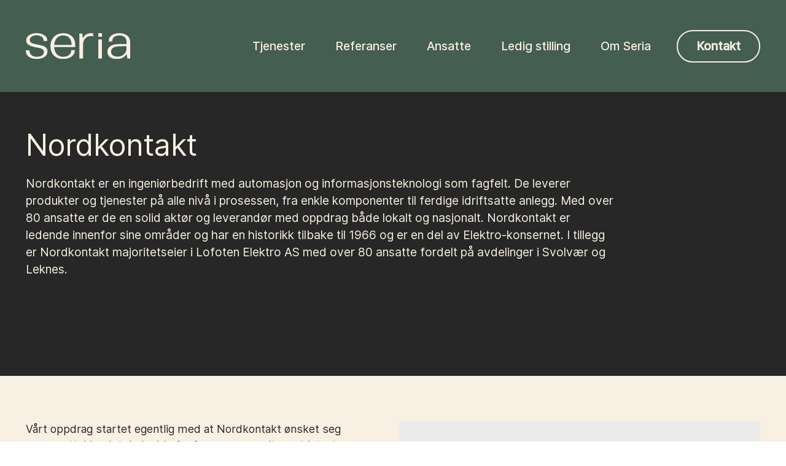

--- FILE ---
content_type: text/html; charset=UTF-8
request_url: https://seria.no/referanser/nordkontakt/
body_size: 18315
content:
<!doctype html>
<html lang="nb-NO">
<head>
	<meta charset="UTF-8">
	<meta name="viewport" content="width=device-width, initial-scale=1">
	<link rel="profile" href="https://gmpg.org/xfn/11">
	<meta name='robots' content='noindex, follow' />

	<!-- This site is optimized with the Yoast SEO plugin v26.8 - https://yoast.com/product/yoast-seo-wordpress/ -->
	<title>Seria &#8211; Nordkontakt</title>
	<meta name="description" content="Vi har levert ny grafisk identitet, nettside, ulikt markedsmateriell, maler, skilting og bildekor." />
	<meta property="og:locale" content="nb_NO" />
	<meta property="og:type" content="article" />
	<meta property="og:title" content="Nordkontakt" />
	<meta property="og:description" content="Vi har levert ny grafisk identitet, nettside, ulikt markedsmateriell, maler, skilting og bildekor." />
	<meta property="og:url" content="https://seria.no/referanser/nordkontakt/" />
	<meta property="og:site_name" content="Seria" />
	<meta property="article:publisher" content="https://www.facebook.com/serianorge/" />
	<meta property="article:published_time" content="2023-03-15T15:04:53+00:00" />
	<meta property="article:modified_time" content="2023-03-15T15:11:39+00:00" />
	<meta property="og:image" content="https://seria.no/wp-content/uploads/2023/03/Seria_Nordkontakt_referanse_1920x128012.jpg" />
	<meta property="og:image:width" content="1920" />
	<meta property="og:image:height" content="1280" />
	<meta property="og:image:type" content="image/jpeg" />
	<meta name="author" content="Liss Marie Jakobsen" />
	<meta name="twitter:card" content="summary_large_image" />
	<meta name="twitter:image" content="https://seria.no/wp-content/uploads/2023/03/Seria_Nordkontakt_referanse_1920x128016.jpg" />
	<script type="application/ld+json" class="yoast-schema-graph">{"@context":"https://schema.org","@graph":[{"@type":"Article","@id":"https://seria.no/referanser/nordkontakt/#article","isPartOf":{"@id":"https://seria.no/referanser/nordkontakt/"},"author":{"name":"Liss Marie Jakobsen","@id":"https://seria.no/#/schema/person/52cf6e0ee73e6f517274cae1362715cc"},"headline":"Nordkontakt","datePublished":"2023-03-15T15:04:53+00:00","dateModified":"2023-03-15T15:11:39+00:00","mainEntityOfPage":{"@id":"https://seria.no/referanser/nordkontakt/"},"wordCount":164,"publisher":{"@id":"https://seria.no/#organization"},"image":{"@id":"https://seria.no/referanser/nordkontakt/#primaryimage"},"thumbnailUrl":"https://seria.no/wp-content/uploads/2023/03/Seria_Nordkontakt_referanse_1920x12802.jpg","articleSection":["Referanser"],"inLanguage":"nb-NO"},{"@type":"WebPage","@id":"https://seria.no/referanser/nordkontakt/","url":"https://seria.no/referanser/nordkontakt/","name":"Seria &#8211; Nordkontakt","isPartOf":{"@id":"https://seria.no/#website"},"primaryImageOfPage":{"@id":"https://seria.no/referanser/nordkontakt/#primaryimage"},"image":{"@id":"https://seria.no/referanser/nordkontakt/#primaryimage"},"thumbnailUrl":"https://seria.no/wp-content/uploads/2023/03/Seria_Nordkontakt_referanse_1920x12802.jpg","datePublished":"2023-03-15T15:04:53+00:00","dateModified":"2023-03-15T15:11:39+00:00","description":"Vi har levert ny grafisk identitet, nettside, ulikt markedsmateriell, maler, skilting og bildekor.","breadcrumb":{"@id":"https://seria.no/referanser/nordkontakt/#breadcrumb"},"inLanguage":"nb-NO","potentialAction":[{"@type":"ReadAction","target":["https://seria.no/referanser/nordkontakt/"]}]},{"@type":"ImageObject","inLanguage":"nb-NO","@id":"https://seria.no/referanser/nordkontakt/#primaryimage","url":"https://seria.no/wp-content/uploads/2023/03/Seria_Nordkontakt_referanse_1920x12802.jpg","contentUrl":"https://seria.no/wp-content/uploads/2023/03/Seria_Nordkontakt_referanse_1920x12802.jpg","width":1920,"height":1280},{"@type":"BreadcrumbList","@id":"https://seria.no/referanser/nordkontakt/#breadcrumb","itemListElement":[{"@type":"ListItem","position":1,"name":"Home","item":"https://seria.no/"},{"@type":"ListItem","position":2,"name":"Aktuelt","item":"https://seria.no/aktuelt/"},{"@type":"ListItem","position":3,"name":"Nordkontakt"}]},{"@type":"WebSite","@id":"https://seria.no/#website","url":"https://seria.no/","name":"Seria","description":"","publisher":{"@id":"https://seria.no/#organization"},"potentialAction":[{"@type":"SearchAction","target":{"@type":"EntryPoint","urlTemplate":"https://seria.no/?s={search_term_string}"},"query-input":{"@type":"PropertyValueSpecification","valueRequired":true,"valueName":"search_term_string"}}],"inLanguage":"nb-NO"},{"@type":"Organization","@id":"https://seria.no/#organization","name":"Seria","url":"https://seria.no/","logo":{"@type":"ImageObject","inLanguage":"nb-NO","@id":"https://seria.no/#/schema/logo/image/","url":"https://seria.no/wp-content/uploads/2022/02/seria-hovedside.jpg","contentUrl":"https://seria.no/wp-content/uploads/2022/02/seria-hovedside.jpg","width":1920,"height":1080,"caption":"Seria"},"image":{"@id":"https://seria.no/#/schema/logo/image/"},"sameAs":["https://www.facebook.com/serianorge/","https://www.instagram.com/serianorge/","https://www.linkedin.com/company/seria/about/"]},{"@type":"Person","@id":"https://seria.no/#/schema/person/52cf6e0ee73e6f517274cae1362715cc","name":"Liss Marie Jakobsen","image":{"@type":"ImageObject","inLanguage":"nb-NO","@id":"https://seria.no/#/schema/person/image/","url":"https://secure.gravatar.com/avatar/17289828ed799b7fa0bd9be2ff348430a039cad768422b6849df7cc77ebacfa4?s=96&d=mm&r=g","contentUrl":"https://secure.gravatar.com/avatar/17289828ed799b7fa0bd9be2ff348430a039cad768422b6849df7cc77ebacfa4?s=96&d=mm&r=g","caption":"Liss Marie Jakobsen"},"url":"https://seria.no/author/liss/"}]}</script>
	<!-- / Yoast SEO plugin. -->


<link rel="alternate" type="application/rss+xml" title="Seria &raquo; strøm" href="https://seria.no/feed/" />
<link rel="alternate" type="application/rss+xml" title="Seria &raquo; kommentarstrøm" href="https://seria.no/comments/feed/" />
<link rel="alternate" title="oEmbed (JSON)" type="application/json+oembed" href="https://seria.no/wp-json/oembed/1.0/embed?url=https%3A%2F%2Fseria.no%2Freferanser%2Fnordkontakt%2F" />
<link rel="alternate" title="oEmbed (XML)" type="text/xml+oembed" href="https://seria.no/wp-json/oembed/1.0/embed?url=https%3A%2F%2Fseria.no%2Freferanser%2Fnordkontakt%2F&#038;format=xml" />
<style id='wp-img-auto-sizes-contain-inline-css'>
img:is([sizes=auto i],[sizes^="auto," i]){contain-intrinsic-size:3000px 1500px}
/*# sourceURL=wp-img-auto-sizes-contain-inline-css */
</style>
<style id='wp-emoji-styles-inline-css'>

	img.wp-smiley, img.emoji {
		display: inline !important;
		border: none !important;
		box-shadow: none !important;
		height: 1em !important;
		width: 1em !important;
		margin: 0 0.07em !important;
		vertical-align: -0.1em !important;
		background: none !important;
		padding: 0 !important;
	}
/*# sourceURL=wp-emoji-styles-inline-css */
</style>
<style id='classic-theme-styles-inline-css'>
/*! This file is auto-generated */
.wp-block-button__link{color:#fff;background-color:#32373c;border-radius:9999px;box-shadow:none;text-decoration:none;padding:calc(.667em + 2px) calc(1.333em + 2px);font-size:1.125em}.wp-block-file__button{background:#32373c;color:#fff;text-decoration:none}
/*# sourceURL=/wp-includes/css/classic-themes.min.css */
</style>
<style id='global-styles-inline-css'>
:root{--wp--preset--aspect-ratio--square: 1;--wp--preset--aspect-ratio--4-3: 4/3;--wp--preset--aspect-ratio--3-4: 3/4;--wp--preset--aspect-ratio--3-2: 3/2;--wp--preset--aspect-ratio--2-3: 2/3;--wp--preset--aspect-ratio--16-9: 16/9;--wp--preset--aspect-ratio--9-16: 9/16;--wp--preset--color--black: #000000;--wp--preset--color--cyan-bluish-gray: #abb8c3;--wp--preset--color--white: #ffffff;--wp--preset--color--pale-pink: #f78da7;--wp--preset--color--vivid-red: #cf2e2e;--wp--preset--color--luminous-vivid-orange: #ff6900;--wp--preset--color--luminous-vivid-amber: #fcb900;--wp--preset--color--light-green-cyan: #7bdcb5;--wp--preset--color--vivid-green-cyan: #00d084;--wp--preset--color--pale-cyan-blue: #8ed1fc;--wp--preset--color--vivid-cyan-blue: #0693e3;--wp--preset--color--vivid-purple: #9b51e0;--wp--preset--gradient--vivid-cyan-blue-to-vivid-purple: linear-gradient(135deg,rgb(6,147,227) 0%,rgb(155,81,224) 100%);--wp--preset--gradient--light-green-cyan-to-vivid-green-cyan: linear-gradient(135deg,rgb(122,220,180) 0%,rgb(0,208,130) 100%);--wp--preset--gradient--luminous-vivid-amber-to-luminous-vivid-orange: linear-gradient(135deg,rgb(252,185,0) 0%,rgb(255,105,0) 100%);--wp--preset--gradient--luminous-vivid-orange-to-vivid-red: linear-gradient(135deg,rgb(255,105,0) 0%,rgb(207,46,46) 100%);--wp--preset--gradient--very-light-gray-to-cyan-bluish-gray: linear-gradient(135deg,rgb(238,238,238) 0%,rgb(169,184,195) 100%);--wp--preset--gradient--cool-to-warm-spectrum: linear-gradient(135deg,rgb(74,234,220) 0%,rgb(151,120,209) 20%,rgb(207,42,186) 40%,rgb(238,44,130) 60%,rgb(251,105,98) 80%,rgb(254,248,76) 100%);--wp--preset--gradient--blush-light-purple: linear-gradient(135deg,rgb(255,206,236) 0%,rgb(152,150,240) 100%);--wp--preset--gradient--blush-bordeaux: linear-gradient(135deg,rgb(254,205,165) 0%,rgb(254,45,45) 50%,rgb(107,0,62) 100%);--wp--preset--gradient--luminous-dusk: linear-gradient(135deg,rgb(255,203,112) 0%,rgb(199,81,192) 50%,rgb(65,88,208) 100%);--wp--preset--gradient--pale-ocean: linear-gradient(135deg,rgb(255,245,203) 0%,rgb(182,227,212) 50%,rgb(51,167,181) 100%);--wp--preset--gradient--electric-grass: linear-gradient(135deg,rgb(202,248,128) 0%,rgb(113,206,126) 100%);--wp--preset--gradient--midnight: linear-gradient(135deg,rgb(2,3,129) 0%,rgb(40,116,252) 100%);--wp--preset--font-size--small: 13px;--wp--preset--font-size--medium: 20px;--wp--preset--font-size--large: 36px;--wp--preset--font-size--x-large: 42px;--wp--preset--spacing--20: 0.44rem;--wp--preset--spacing--30: 0.67rem;--wp--preset--spacing--40: 1rem;--wp--preset--spacing--50: 1.5rem;--wp--preset--spacing--60: 2.25rem;--wp--preset--spacing--70: 3.38rem;--wp--preset--spacing--80: 5.06rem;--wp--preset--shadow--natural: 6px 6px 9px rgba(0, 0, 0, 0.2);--wp--preset--shadow--deep: 12px 12px 50px rgba(0, 0, 0, 0.4);--wp--preset--shadow--sharp: 6px 6px 0px rgba(0, 0, 0, 0.2);--wp--preset--shadow--outlined: 6px 6px 0px -3px rgb(255, 255, 255), 6px 6px rgb(0, 0, 0);--wp--preset--shadow--crisp: 6px 6px 0px rgb(0, 0, 0);}:where(.is-layout-flex){gap: 0.5em;}:where(.is-layout-grid){gap: 0.5em;}body .is-layout-flex{display: flex;}.is-layout-flex{flex-wrap: wrap;align-items: center;}.is-layout-flex > :is(*, div){margin: 0;}body .is-layout-grid{display: grid;}.is-layout-grid > :is(*, div){margin: 0;}:where(.wp-block-columns.is-layout-flex){gap: 2em;}:where(.wp-block-columns.is-layout-grid){gap: 2em;}:where(.wp-block-post-template.is-layout-flex){gap: 1.25em;}:where(.wp-block-post-template.is-layout-grid){gap: 1.25em;}.has-black-color{color: var(--wp--preset--color--black) !important;}.has-cyan-bluish-gray-color{color: var(--wp--preset--color--cyan-bluish-gray) !important;}.has-white-color{color: var(--wp--preset--color--white) !important;}.has-pale-pink-color{color: var(--wp--preset--color--pale-pink) !important;}.has-vivid-red-color{color: var(--wp--preset--color--vivid-red) !important;}.has-luminous-vivid-orange-color{color: var(--wp--preset--color--luminous-vivid-orange) !important;}.has-luminous-vivid-amber-color{color: var(--wp--preset--color--luminous-vivid-amber) !important;}.has-light-green-cyan-color{color: var(--wp--preset--color--light-green-cyan) !important;}.has-vivid-green-cyan-color{color: var(--wp--preset--color--vivid-green-cyan) !important;}.has-pale-cyan-blue-color{color: var(--wp--preset--color--pale-cyan-blue) !important;}.has-vivid-cyan-blue-color{color: var(--wp--preset--color--vivid-cyan-blue) !important;}.has-vivid-purple-color{color: var(--wp--preset--color--vivid-purple) !important;}.has-black-background-color{background-color: var(--wp--preset--color--black) !important;}.has-cyan-bluish-gray-background-color{background-color: var(--wp--preset--color--cyan-bluish-gray) !important;}.has-white-background-color{background-color: var(--wp--preset--color--white) !important;}.has-pale-pink-background-color{background-color: var(--wp--preset--color--pale-pink) !important;}.has-vivid-red-background-color{background-color: var(--wp--preset--color--vivid-red) !important;}.has-luminous-vivid-orange-background-color{background-color: var(--wp--preset--color--luminous-vivid-orange) !important;}.has-luminous-vivid-amber-background-color{background-color: var(--wp--preset--color--luminous-vivid-amber) !important;}.has-light-green-cyan-background-color{background-color: var(--wp--preset--color--light-green-cyan) !important;}.has-vivid-green-cyan-background-color{background-color: var(--wp--preset--color--vivid-green-cyan) !important;}.has-pale-cyan-blue-background-color{background-color: var(--wp--preset--color--pale-cyan-blue) !important;}.has-vivid-cyan-blue-background-color{background-color: var(--wp--preset--color--vivid-cyan-blue) !important;}.has-vivid-purple-background-color{background-color: var(--wp--preset--color--vivid-purple) !important;}.has-black-border-color{border-color: var(--wp--preset--color--black) !important;}.has-cyan-bluish-gray-border-color{border-color: var(--wp--preset--color--cyan-bluish-gray) !important;}.has-white-border-color{border-color: var(--wp--preset--color--white) !important;}.has-pale-pink-border-color{border-color: var(--wp--preset--color--pale-pink) !important;}.has-vivid-red-border-color{border-color: var(--wp--preset--color--vivid-red) !important;}.has-luminous-vivid-orange-border-color{border-color: var(--wp--preset--color--luminous-vivid-orange) !important;}.has-luminous-vivid-amber-border-color{border-color: var(--wp--preset--color--luminous-vivid-amber) !important;}.has-light-green-cyan-border-color{border-color: var(--wp--preset--color--light-green-cyan) !important;}.has-vivid-green-cyan-border-color{border-color: var(--wp--preset--color--vivid-green-cyan) !important;}.has-pale-cyan-blue-border-color{border-color: var(--wp--preset--color--pale-cyan-blue) !important;}.has-vivid-cyan-blue-border-color{border-color: var(--wp--preset--color--vivid-cyan-blue) !important;}.has-vivid-purple-border-color{border-color: var(--wp--preset--color--vivid-purple) !important;}.has-vivid-cyan-blue-to-vivid-purple-gradient-background{background: var(--wp--preset--gradient--vivid-cyan-blue-to-vivid-purple) !important;}.has-light-green-cyan-to-vivid-green-cyan-gradient-background{background: var(--wp--preset--gradient--light-green-cyan-to-vivid-green-cyan) !important;}.has-luminous-vivid-amber-to-luminous-vivid-orange-gradient-background{background: var(--wp--preset--gradient--luminous-vivid-amber-to-luminous-vivid-orange) !important;}.has-luminous-vivid-orange-to-vivid-red-gradient-background{background: var(--wp--preset--gradient--luminous-vivid-orange-to-vivid-red) !important;}.has-very-light-gray-to-cyan-bluish-gray-gradient-background{background: var(--wp--preset--gradient--very-light-gray-to-cyan-bluish-gray) !important;}.has-cool-to-warm-spectrum-gradient-background{background: var(--wp--preset--gradient--cool-to-warm-spectrum) !important;}.has-blush-light-purple-gradient-background{background: var(--wp--preset--gradient--blush-light-purple) !important;}.has-blush-bordeaux-gradient-background{background: var(--wp--preset--gradient--blush-bordeaux) !important;}.has-luminous-dusk-gradient-background{background: var(--wp--preset--gradient--luminous-dusk) !important;}.has-pale-ocean-gradient-background{background: var(--wp--preset--gradient--pale-ocean) !important;}.has-electric-grass-gradient-background{background: var(--wp--preset--gradient--electric-grass) !important;}.has-midnight-gradient-background{background: var(--wp--preset--gradient--midnight) !important;}.has-small-font-size{font-size: var(--wp--preset--font-size--small) !important;}.has-medium-font-size{font-size: var(--wp--preset--font-size--medium) !important;}.has-large-font-size{font-size: var(--wp--preset--font-size--large) !important;}.has-x-large-font-size{font-size: var(--wp--preset--font-size--x-large) !important;}
:where(.wp-block-post-template.is-layout-flex){gap: 1.25em;}:where(.wp-block-post-template.is-layout-grid){gap: 1.25em;}
:where(.wp-block-term-template.is-layout-flex){gap: 1.25em;}:where(.wp-block-term-template.is-layout-grid){gap: 1.25em;}
:where(.wp-block-columns.is-layout-flex){gap: 2em;}:where(.wp-block-columns.is-layout-grid){gap: 2em;}
:root :where(.wp-block-pullquote){font-size: 1.5em;line-height: 1.6;}
/*# sourceURL=global-styles-inline-css */
</style>
<link rel='stylesheet' id='pojo-a11y-css' href='https://seria.no/wp-content/plugins/pojo-accessibility/modules/legacy/assets/css/style.min.css?ver=1.0.0' media='all' />
<link rel='stylesheet' id='hello-elementor-css' href='https://seria.no/wp-content/themes/hello-elementor/style.min.css?ver=3.0.1' media='all' />
<link rel='stylesheet' id='hello-elementor-theme-style-css' href='https://seria.no/wp-content/themes/hello-elementor/theme.min.css?ver=3.0.1' media='all' />
<link rel='stylesheet' id='hello-elementor-header-footer-css' href='https://seria.no/wp-content/themes/hello-elementor/header-footer.min.css?ver=3.0.1' media='all' />
<link rel='stylesheet' id='elementor-frontend-css' href='https://seria.no/wp-content/uploads/elementor/css/custom-frontend.min.css?ver=1769266856' media='all' />
<link rel='stylesheet' id='elementor-post-4619-css' href='https://seria.no/wp-content/uploads/elementor/css/post-4619.css?ver=1769266856' media='all' />
<link rel='stylesheet' id='widget-menu-anchor-css' href='https://seria.no/wp-content/plugins/elementor/assets/css/widget-menu-anchor.min.css?ver=3.34.2' media='all' />
<link rel='stylesheet' id='widget-image-css' href='https://seria.no/wp-content/plugins/elementor/assets/css/widget-image.min.css?ver=3.34.2' media='all' />
<link rel='stylesheet' id='widget-nav-menu-css' href='https://seria.no/wp-content/uploads/elementor/css/custom-pro-widget-nav-menu.min.css?ver=1769266856' media='all' />
<link rel='stylesheet' id='widget-heading-css' href='https://seria.no/wp-content/plugins/elementor/assets/css/widget-heading.min.css?ver=3.34.2' media='all' />
<link rel='stylesheet' id='widget-form-css' href='https://seria.no/wp-content/plugins/elementor-pro/assets/css/widget-form.min.css?ver=3.34.2' media='all' />
<link rel='stylesheet' id='e-animation-pop-css' href='https://seria.no/wp-content/plugins/elementor/assets/lib/animations/styles/e-animation-pop.min.css?ver=3.34.2' media='all' />
<link rel='stylesheet' id='e-animation-fadeInRight-css' href='https://seria.no/wp-content/plugins/elementor/assets/lib/animations/styles/fadeInRight.min.css?ver=3.34.2' media='all' />
<link rel='stylesheet' id='widget-spacer-css' href='https://seria.no/wp-content/plugins/elementor/assets/css/widget-spacer.min.css?ver=3.34.2' media='all' />
<link rel='stylesheet' id='widget-gallery-css' href='https://seria.no/wp-content/plugins/elementor-pro/assets/css/widget-gallery.min.css?ver=3.34.2' media='all' />
<link rel='stylesheet' id='elementor-gallery-css' href='https://seria.no/wp-content/plugins/elementor/assets/lib/e-gallery/css/e-gallery.min.css?ver=1.2.0' media='all' />
<link rel='stylesheet' id='e-transitions-css' href='https://seria.no/wp-content/plugins/elementor-pro/assets/css/conditionals/transitions.min.css?ver=3.34.2' media='all' />
<link rel='stylesheet' id='elementor-post-12601-css' href='https://seria.no/wp-content/uploads/elementor/css/post-12601.css?ver=1769326087' media='all' />
<link rel='stylesheet' id='elementor-post-4640-css' href='https://seria.no/wp-content/uploads/elementor/css/post-4640.css?ver=1769266857' media='all' />
<link rel='stylesheet' id='elementor-post-7815-css' href='https://seria.no/wp-content/uploads/elementor/css/post-7815.css?ver=1769266857' media='all' />
<link rel='stylesheet' id='elementor-post-5898-css' href='https://seria.no/wp-content/uploads/elementor/css/post-5898.css?ver=1769270307' media='all' />
<script src="https://seria.no/wp-includes/js/jquery/jquery.min.js?ver=3.7.1" id="jquery-core-js"></script>
<script src="https://seria.no/wp-includes/js/jquery/jquery-migrate.min.js?ver=3.4.1" id="jquery-migrate-js"></script>
<link rel="https://api.w.org/" href="https://seria.no/wp-json/" /><link rel="alternate" title="JSON" type="application/json" href="https://seria.no/wp-json/wp/v2/posts/12601" /><link rel="EditURI" type="application/rsd+xml" title="RSD" href="https://seria.no/xmlrpc.php?rsd" />
<meta name="generator" content="WordPress 6.9" />
<link rel='shortlink' href='https://seria.no/?p=12601' />
<style id="wplmi-inline-css" type="text/css">
 span.wplmi-user-avatar { width: 16px;display: inline-block !important;flex-shrink: 0; } img.wplmi-elementor-avatar { border-radius: 100%;margin-right: 3px; }
</style>
<style type="text/css">
#pojo-a11y-toolbar .pojo-a11y-toolbar-toggle a{ background-color: #4054b2;	color: #ffffff;}
#pojo-a11y-toolbar .pojo-a11y-toolbar-overlay, #pojo-a11y-toolbar .pojo-a11y-toolbar-overlay ul.pojo-a11y-toolbar-items.pojo-a11y-links{ border-color: #4054b2;}
body.pojo-a11y-focusable a:focus{ outline-style: solid !important;	outline-width: 2px !important;	outline-color: #1e73be !important;}
#pojo-a11y-toolbar{ top: 100px !important;}
#pojo-a11y-toolbar .pojo-a11y-toolbar-overlay{ background-color: #ffffff;}
#pojo-a11y-toolbar .pojo-a11y-toolbar-overlay ul.pojo-a11y-toolbar-items li.pojo-a11y-toolbar-item a, #pojo-a11y-toolbar .pojo-a11y-toolbar-overlay p.pojo-a11y-toolbar-title{ color: #333333;}
#pojo-a11y-toolbar .pojo-a11y-toolbar-overlay ul.pojo-a11y-toolbar-items li.pojo-a11y-toolbar-item a.active{ background-color: #4054b2;	color: #ffffff;}
@media (max-width: 767px) { #pojo-a11y-toolbar { top: 50px !important; } }</style><meta name="description" content="Vi har levert ny grafisk identitet, nettside, ulikt markedsmateriell, maler, skilting og bildekor.">
<script>
jQuery(document).ready(function($){
  $('.menu-popup a').on('click',function(e){

    var $buttonClicked = $(this);

    setTimeout(function() {

      $('.dialog-widget').attr('tabindex', 0).attr('role','dialog').attr('aria-modal','true').focus();

      $(window).on('keydown', function(ev) {
        var keycode = (ev.keyCode ? ev.keyCode : ev.which);
        if (keycode == 27) {
          $buttonClicked.focus();
        }
      });

      $(".dialog-close-button").attr('tabindex', 0).attr('role','button').attr('aria-label','Close');
      $(".dialog-close-button").on('click', function(ev) {
        $buttonClicked.focus();
      });

      $(".dialog-close-button").on('keypress', function(ev) {
        var keycode = (ev.keyCode ? ev.keyCode : ev.which);
        if ( keycode == 13 || keycode == 32 ) {
          $(this).trigger("click");
        }
      });

    }, 300);

  });
});
</script>
<meta name="google-site-verification" content="2ntbw-ZSY5tq3zDnjapi71MH7W_50MNJFgX8aVrq8Ok" />
<!-- Global site tag (gtag.js) - Google Analytics -->
<script async src="https://www.googletagmanager.com/gtag/js?id=UA-30776914-1"></script>
<script>
  window.dataLayer = window.dataLayer || [];
  function gtag(){dataLayer.push(arguments);}
  gtag('js', new Date());

  gtag('config', 'UA-30776914-1');
	gtag('config', 'AW-10844139279');
</script>


<script type="text/javascript"> _linkedin_partner_id = "6032001"; window._linkedin_data_partner_ids = window._linkedin_data_partner_ids || []; window._linkedin_data_partner_ids.push(_linkedin_partner_id); </script><script type="text/javascript"> (function(l) { if (!l){window.lintrk = function(a,b){window.lintrk.q.push([a,b])}; window.lintrk.q=[]} var s = document.getElementsByTagName("script")[0]; var b = document.createElement("script"); b.type = "text/javascript";b.async = true; b.src = "https://snap.licdn.com/li.lms-analytics/insight.min.js"; s.parentNode.insertBefore(b, s);})(window.lintrk); </script> <noscript> <img height="1" width="1" style="display:none;" alt="" src="https://px.ads.linkedin.com/collect/?pid=6032001&fmt=gif" /> </noscript>
<!-- Meta Pixel Code -->
<script>
!function(f,b,e,v,n,t,s)
{if(f.fbq)return;n=f.fbq=function(){n.callMethod?
n.callMethod.apply(n,arguments):n.queue.push(arguments)};
if(!f._fbq)f._fbq=n;n.push=n;n.loaded=!0;n.version='2.0';
n.queue=[];t=b.createElement(e);t.async=!0;
t.src=v;s=b.getElementsByTagName(e)[0];
s.parentNode.insertBefore(t,s)}(window, document,'script',
'https://connect.facebook.net/en_US/fbevents.js');
fbq('init', '1666377897123733');
fbq('track', 'PageView');
</script>
<noscript><img height="1" width="1" style="display:none"
src="https://www.facebook.com/tr?id=1666377897123733&ev=PageView&noscript=1"
/></noscript>
<!-- End Meta Pixel Code -->
			<style>
				.e-con.e-parent:nth-of-type(n+4):not(.e-lazyloaded):not(.e-no-lazyload),
				.e-con.e-parent:nth-of-type(n+4):not(.e-lazyloaded):not(.e-no-lazyload) * {
					background-image: none !important;
				}
				@media screen and (max-height: 1024px) {
					.e-con.e-parent:nth-of-type(n+3):not(.e-lazyloaded):not(.e-no-lazyload),
					.e-con.e-parent:nth-of-type(n+3):not(.e-lazyloaded):not(.e-no-lazyload) * {
						background-image: none !important;
					}
				}
				@media screen and (max-height: 640px) {
					.e-con.e-parent:nth-of-type(n+2):not(.e-lazyloaded):not(.e-no-lazyload),
					.e-con.e-parent:nth-of-type(n+2):not(.e-lazyloaded):not(.e-no-lazyload) * {
						background-image: none !important;
					}
				}
			</style>
			<link rel="icon" href="https://seria.no/wp-content/uploads/2022/02/cropped-favicon-32x32.png" sizes="32x32" />
<link rel="icon" href="https://seria.no/wp-content/uploads/2022/02/cropped-favicon-192x192.png" sizes="192x192" />
<link rel="apple-touch-icon" href="https://seria.no/wp-content/uploads/2022/02/cropped-favicon-180x180.png" />
<meta name="msapplication-TileImage" content="https://seria.no/wp-content/uploads/2022/02/cropped-favicon-270x270.png" />
		<style id="wp-custom-css">
			@media only screen and (max-width: 768px){
    html,
    body{
    width:100%;
    overflow-x:hidden;
    }
}

@keyframes fadeDown {
    from {
        opacity: 0;
        transform: translate3d(0,-10px,0)
    }

    to {
        opacity: 1;
        transform: none
    }
}

.elementor-element.fadeInDown {
    animation-name: fadeDown
}

@keyframes fadeLeft {
    from {
        opacity: 0;
        transform: translate3d(-30px,0,0)
    }

    to {
        opacity: 1;
        transform: none
    }
}

.elementor-element.fadeInLeft {
    animation-name: fadeLeft
}

@keyframes fadeRight {
    from {
        opacity: 0;
        transform: translate3d(30px,0,0)
    }

    to {
        opacity: 1;
        transform: none
    }
}

.elementor-element.fadeInRight {
    animation-name: fadeRight
}

@keyframes fadeUp {
    from {
        opacity: 0;
        transform: translate3d(0,30px,0)
    }

    to {
        opacity: 1;
        transform: none
    }
}
.elementor-element.fadeInUp {
    animation-name: fadeUp
}
@media (prefers-reduced-motion) {
    body .elementor-gallery-item__overlay {
    transform: unset !important;
    }
    body .e-gallery-image {
    transform: none !important;
    }
	.elementor-motion-effects-element, .elementor-motion-effects-layer {
    --translateY: none !important;
		--translateX: none !important;
	transform: none !important;
}
}

/*body.pojo-a11y-focusable a:focus {
    outline-style: auto !important;
    outline-width: 5px !important;
    outline-color: -webkit-focus-ring-color!important;
}*/
a:focus {
	border-radius: 2px;
}
input::placeholder, textarea::placeholder {
    opacity: 1 !important;
}
@media all and (min-width: 320px) {
.elementor-posts .elementor-post, .elementor-posts .elementor-post__card {
    overflow: visible!important;
}
}

/* GDPR */
.gdprmodal-dialog-centered .gdprmodal-content {
    box-shadow: none!important;
		background-color: #282727!important;
}
.gdpr_messagebar_detail.navy_blue_center .gdprmodal-dialog .gdprmodal-header {
		background-color: #282727!important;
}
.gdpr_messagebar_detail.navy_blue_center .gdprmodal-dialog .gdprmodal-footer {
		background-color: #282727!important;
}
#gdpr-cookie-consent-show-again {
	background-color: #282727!important;
	bottom: 1em!important;
	border-radius: 50px!important;
	padding: .8em 1.75em .8em 1.75em!important;
	right: 1em!important;
	font-weight: 500!important;
	font-size: 18px!important;
}
.gdpr_messagebar_detail .gdprmodal-dialog .gdprmodal-header .close {
    opacity: 1!important;
    border: 0!important;
}
.gdpr_messagebar_detail .gdprmodal-dialog .gdprmodal-content .gdprmodal-body {
	padding: 1em!important;
}
#gdpr-cookie-consent-bar, #gdpr-cookie-consent-show-again {
	box-shadow: none!important;
}
#gdpr-cookie-consent-bar .gdpr_messagebar_content div.group-description p {
    font-size: 16px!important;
}
#gdpr-cookie-consent-bar .gdpr_messagebar_content h3 {
    font-size: 20px!important;
}
#gdpr-cookie-consent-bar.gdpr-center .btn.gdpr_action_button {
    padding: 10px!important;
	font-size: 16px!important;
}
#gdpr-cookie-consent-bar {
    font-size: 16px!important;
}		</style>
		</head>
<body class="wp-singular post-template-default single single-post postid-12601 single-format-standard wp-custom-logo wp-theme-hello-elementor elementor-default elementor-template-full-width elementor-kit-4619 elementor-page elementor-page-12601 elementor-page-5898">


<a class="skip-link screen-reader-text" href="#content">Skip to content</a>

		<header data-elementor-type="header" data-elementor-id="4640" class="elementor elementor-4640 elementor-location-header" data-elementor-post-type="elementor_library">
					<section class="elementor-section elementor-top-section elementor-element elementor-element-7f259ec elementor-section-content-middle elementor-section-height-min-height elementor-hidden-tablet elementor-hidden-mobile elementor-section-boxed elementor-section-height-default elementor-section-items-middle" data-id="7f259ec" data-element_type="section" data-settings="{&quot;background_background&quot;:&quot;classic&quot;}">
						<div class="elementor-container elementor-column-gap-default">
					<div class="elementor-column elementor-col-50 elementor-top-column elementor-element elementor-element-efd1944" data-id="efd1944" data-element_type="column">
			<div class="elementor-widget-wrap elementor-element-populated">
						<div class="elementor-element elementor-element-3c5f3c6 elementor-widget elementor-widget-menu-anchor" data-id="3c5f3c6" data-element_type="widget" data-widget_type="menu-anchor.default">
				<div class="elementor-widget-container">
							<div class="elementor-menu-anchor" id="top"></div>
						</div>
				</div>
				<div class="elementor-element elementor-element-f592b48 elementor-widget elementor-widget-theme-site-logo elementor-widget-image" data-id="f592b48" data-element_type="widget" data-widget_type="theme-site-logo.default">
				<div class="elementor-widget-container">
											<a href="https://seria.no">
			<img loading="lazy" width="247" height="62" src="https://seria.no/wp-content/uploads/2022/02/serialogo.svg" class="attachment-full size-full wp-image-7121" alt="" />				</a>
											</div>
				</div>
					</div>
		</div>
				<div class="elementor-column elementor-col-50 elementor-top-column elementor-element elementor-element-ed8faef" data-id="ed8faef" data-element_type="column">
			<div class="elementor-widget-wrap elementor-element-populated">
						<section class="elementor-section elementor-inner-section elementor-element elementor-element-e4dd107 elementor-section-content-middle elementor-reverse-tablet elementor-reverse-mobile elementor-section-boxed elementor-section-height-default elementor-section-height-default" data-id="e4dd107" data-element_type="section">
						<div class="elementor-container elementor-column-gap-default">
					<div class="elementor-column elementor-col-50 elementor-inner-column elementor-element elementor-element-2381447" data-id="2381447" data-element_type="column">
			<div class="elementor-widget-wrap elementor-element-populated">
						<div class="elementor-element elementor-element-fe6e97b elementor-nav-menu__align-end elementor-nav-menu--dropdown-none elementor-widget elementor-widget-nav-menu" data-id="fe6e97b" data-element_type="widget" data-settings="{&quot;layout&quot;:&quot;horizontal&quot;,&quot;submenu_icon&quot;:{&quot;value&quot;:&quot;&lt;svg aria-hidden=\&quot;true\&quot; class=\&quot;e-font-icon-svg e-fas-caret-down\&quot; viewBox=\&quot;0 0 320 512\&quot; xmlns=\&quot;http:\/\/www.w3.org\/2000\/svg\&quot;&gt;&lt;path d=\&quot;M31.3 192h257.3c17.8 0 26.7 21.5 14.1 34.1L174.1 354.8c-7.8 7.8-20.5 7.8-28.3 0L17.2 226.1C4.6 213.5 13.5 192 31.3 192z\&quot;&gt;&lt;\/path&gt;&lt;\/svg&gt;&quot;,&quot;library&quot;:&quot;fa-solid&quot;}}" data-widget_type="nav-menu.default">
				<div class="elementor-widget-container">
								<nav aria-label="Meny" class="elementor-nav-menu--main elementor-nav-menu__container elementor-nav-menu--layout-horizontal e--pointer-none">
				<ul id="menu-1-fe6e97b" class="elementor-nav-menu"><li class="menu-item menu-item-type-post_type menu-item-object-page menu-item-4643"><a href="https://seria.no/tjenester/" class="elementor-item">Tjenester</a></li>
<li class="menu-item menu-item-type-post_type menu-item-object-page menu-item-4644"><a href="https://seria.no/referanser/" class="elementor-item">Referanser</a></li>
<li class="menu-item menu-item-type-post_type menu-item-object-page menu-item-4646"><a href="https://seria.no/ansatte/" class="elementor-item">Ansatte</a></li>
<li class="menu-item menu-item-type-post_type menu-item-object-page menu-item-16198"><a href="https://seria.no/ledig-stilling/" class="elementor-item">Ledig stilling</a></li>
<li class="menu-item menu-item-type-post_type menu-item-object-page menu-item-12437"><a href="https://seria.no/om-seria/" class="elementor-item">Om Seria</a></li>
</ul>			</nav>
						<nav class="elementor-nav-menu--dropdown elementor-nav-menu__container" aria-hidden="true">
				<ul id="menu-2-fe6e97b" class="elementor-nav-menu"><li class="menu-item menu-item-type-post_type menu-item-object-page menu-item-4643"><a href="https://seria.no/tjenester/" class="elementor-item" tabindex="-1">Tjenester</a></li>
<li class="menu-item menu-item-type-post_type menu-item-object-page menu-item-4644"><a href="https://seria.no/referanser/" class="elementor-item" tabindex="-1">Referanser</a></li>
<li class="menu-item menu-item-type-post_type menu-item-object-page menu-item-4646"><a href="https://seria.no/ansatte/" class="elementor-item" tabindex="-1">Ansatte</a></li>
<li class="menu-item menu-item-type-post_type menu-item-object-page menu-item-16198"><a href="https://seria.no/ledig-stilling/" class="elementor-item" tabindex="-1">Ledig stilling</a></li>
<li class="menu-item menu-item-type-post_type menu-item-object-page menu-item-12437"><a href="https://seria.no/om-seria/" class="elementor-item" tabindex="-1">Om Seria</a></li>
</ul>			</nav>
						</div>
				</div>
					</div>
		</div>
				<div class="elementor-column elementor-col-50 elementor-inner-column elementor-element elementor-element-1837bbb" data-id="1837bbb" data-element_type="column">
			<div class="elementor-widget-wrap elementor-element-populated">
						<div class="elementor-element elementor-element-8a85eb6 elementor-align-right elementor-tablet-align-right elementor-widget elementor-widget-button" data-id="8a85eb6" data-element_type="widget" data-widget_type="button.default">
				<div class="elementor-widget-container">
									<div class="elementor-button-wrapper">
					<a class="elementor-button elementor-button-link elementor-size-md" href="/kontakt">
						<span class="elementor-button-content-wrapper">
									<span class="elementor-button-text">Kontakt</span>
					</span>
					</a>
				</div>
								</div>
				</div>
					</div>
		</div>
					</div>
		</section>
					</div>
		</div>
					</div>
		</section>
				<section class="elementor-section elementor-top-section elementor-element elementor-element-aebec3e elementor-section-content-middle elementor-section-height-min-height elementor-hidden-desktop elementor-hidden-laptop elementor-section-boxed elementor-section-height-default elementor-section-items-middle" data-id="aebec3e" data-element_type="section" data-settings="{&quot;background_background&quot;:&quot;classic&quot;}">
						<div class="elementor-container elementor-column-gap-default">
					<div class="elementor-column elementor-col-33 elementor-top-column elementor-element elementor-element-bbbf517" data-id="bbbf517" data-element_type="column">
			<div class="elementor-widget-wrap elementor-element-populated">
						<div class="elementor-element elementor-element-984e125 elementor-widget elementor-widget-menu-anchor" data-id="984e125" data-element_type="widget" data-widget_type="menu-anchor.default">
				<div class="elementor-widget-container">
							<div class="elementor-menu-anchor" id="top"></div>
						</div>
				</div>
				<div class="elementor-element elementor-element-d4683d8 elementor-widget elementor-widget-theme-site-logo elementor-widget-image" data-id="d4683d8" data-element_type="widget" data-widget_type="theme-site-logo.default">
				<div class="elementor-widget-container">
											<a href="https://seria.no">
			<img loading="lazy" width="247" height="62" src="https://seria.no/wp-content/uploads/2022/02/serialogo.svg" class="attachment-full size-full wp-image-7121" alt="" />				</a>
											</div>
				</div>
					</div>
		</div>
				<div class="elementor-column elementor-col-33 elementor-top-column elementor-element elementor-element-3ce746a" data-id="3ce746a" data-element_type="column">
			<div class="elementor-widget-wrap elementor-element-populated">
						<div class="elementor-element elementor-element-decd29a elementor-align-right elementor-tablet-align-right elementor-widget elementor-widget-button" data-id="decd29a" data-element_type="widget" data-widget_type="button.default">
				<div class="elementor-widget-container">
									<div class="elementor-button-wrapper">
					<a class="elementor-button elementor-button-link elementor-size-md" href="/kontakt">
						<span class="elementor-button-content-wrapper">
									<span class="elementor-button-text">Kontakt</span>
					</span>
					</a>
				</div>
								</div>
				</div>
					</div>
		</div>
				<div class="elementor-column elementor-col-33 elementor-top-column elementor-element elementor-element-e963674" data-id="e963674" data-element_type="column">
			<div class="elementor-widget-wrap elementor-element-populated">
						<div class="elementor-element elementor-element-d0dd572 menu-popup elementor-view-default elementor-widget elementor-widget-icon" data-id="d0dd572" data-element_type="widget" data-settings="{&quot;_animation_tablet&quot;:&quot;none&quot;}" role="navigation" aria-label="Meny" alt="meny" data-widget_type="icon.default">
				<div class="elementor-widget-container">
							<div class="elementor-icon-wrapper">
			<a class="elementor-icon" href="#elementor-action%3Aaction%3Dpopup%3Aopen%26settings%3DeyJpZCI6IjUxNTUiLCJ0b2dnbGUiOmZhbHNlfQ%3D%3D">
			<svg xmlns="http://www.w3.org/2000/svg" viewBox="0 0 448 512"><path d="M0 80C0 71.16 7.164 64 16 64H432C440.8 64 448 71.16 448 80C448 88.84 440.8 96 432 96H16C7.164 96 0 88.84 0 80zM0 240C0 231.2 7.164 224 16 224H432C440.8 224 448 231.2 448 240C448 248.8 440.8 256 432 256H16C7.164 256 0 248.8 0 240zM432 416H16C7.164 416 0 408.8 0 400C0 391.2 7.164 384 16 384H432C440.8 384 448 391.2 448 400C448 408.8 440.8 416 432 416z"></path></svg>			</a>
		</div>
						</div>
				</div>
					</div>
		</div>
					</div>
		</section>
				</header>
				<div data-elementor-type="single-post" data-elementor-id="5898" class="elementor elementor-5898 elementor-location-single post-12601 post type-post status-publish format-standard has-post-thumbnail hentry category-referanser" data-elementor-post-type="elementor_library">
					<section class="elementor-section elementor-top-section elementor-element elementor-element-1dec6ea5 elementor-section-boxed elementor-section-height-default elementor-section-height-default" data-id="1dec6ea5" data-element_type="section" data-settings="{&quot;background_background&quot;:&quot;classic&quot;}">
						<div class="elementor-container elementor-column-gap-default">
					<div class="elementor-column elementor-col-100 elementor-top-column elementor-element elementor-element-2fda85bc" data-id="2fda85bc" data-element_type="column">
			<div class="elementor-widget-wrap elementor-element-populated">
						<div class="elementor-element elementor-element-7e74189 elementor-widget elementor-widget-theme-post-title elementor-page-title elementor-widget-heading" data-id="7e74189" data-element_type="widget" data-widget_type="theme-post-title.default">
				<div class="elementor-widget-container">
					<h1 class="elementor-heading-title elementor-size-default">Nordkontakt</h1>				</div>
				</div>
				<div class="elementor-element elementor-element-3c35f7e elementor-widget elementor-widget-text-editor" data-id="3c35f7e" data-element_type="widget" data-widget_type="text-editor.default">
				<div class="elementor-widget-container">
									Nordkontakt er en ingeniørbedrift med automasjon og informasjonsteknologi som fagfelt. De leverer produkter og tjenester på alle nivå i prosessen, fra enkle komponenter til ferdige idriftsatte anlegg. Med over 80 ansatte er de en solid aktør og leverandør med oppdrag både lokalt og nasjonalt.
Nordkontakt er ledende innenfor sine områder og har en historikk tilbake til 1966 og er en del av Elektro-konsernet.
I tillegg er Nordkontakt majoritetseier i Lofoten Elektro AS med over 80 ansatte fordelt på avdelinger i Svolvær og Leknes.								</div>
				</div>
					</div>
		</div>
					</div>
		</section>
				<section class="elementor-section elementor-top-section elementor-element elementor-element-da403d0 elementor-section-full_width elementor-section-height-default elementor-section-height-default" data-id="da403d0" data-element_type="section" data-settings="{&quot;background_background&quot;:&quot;classic&quot;}">
						<div class="elementor-container elementor-column-gap-default">
					<div class="elementor-column elementor-col-100 elementor-top-column elementor-element elementor-element-7fc2897" data-id="7fc2897" data-element_type="column">
			<div class="elementor-widget-wrap elementor-element-populated">
						<div class="elementor-element elementor-element-2de4d60 elementor-widget elementor-widget-menu-anchor" data-id="2de4d60" data-element_type="widget" data-widget_type="menu-anchor.default">
				<div class="elementor-widget-container">
							<div class="elementor-menu-anchor" id="content"></div>
						</div>
				</div>
				<div class="elementor-element elementor-element-5d37f77 elementor-widget elementor-widget-theme-post-content" data-id="5d37f77" data-element_type="widget" data-widget_type="theme-post-content.default">
				<div class="elementor-widget-container">
							<div data-elementor-type="wp-post" data-elementor-id="12601" class="elementor elementor-12601" data-elementor-post-type="post">
						<section class="elementor-section elementor-top-section elementor-element elementor-element-a0b1078 elementor-reverse-tablet elementor-reverse-mobile elementor-section-boxed elementor-section-height-default elementor-section-height-default" data-id="a0b1078" data-element_type="section">
						<div class="elementor-container elementor-column-gap-default">
					<div class="elementor-column elementor-col-50 elementor-top-column elementor-element elementor-element-9b09802" data-id="9b09802" data-element_type="column">
			<div class="elementor-widget-wrap elementor-element-populated">
						<div class="elementor-element elementor-element-616c9be elementor-widget elementor-widget-text-editor" data-id="616c9be" data-element_type="widget" data-widget_type="text-editor.default">
				<div class="elementor-widget-container">
									<p class="p1">Vårt oppdrag startet egentlig med at Nordkontakt ønsket seg en ny nettside, det de hadde fra før var gammelt og utdatert, lite tilgjengelig og vanskelig å holde oppdatert.</p><p class="p1">Vi så fort at Nordkontakt i dag og det de en gang var ikke samstemte helt. De er i dag en bedrift med mange unge ansatte, de arbeider med ny teknologi og er ikke så baktung som de gav inntrykk av i sin gamle og litt utydelige profil. I tillegg ønsket de i større grad å henvende seg til et yngre publikum og fremstå tydeligere i kommunikasjonen og med en mer fremtidsrettet identitet.</p><p class="p1">Vi har beholdt hovedlogoen, men ryddet opp og rendyrket uttrykket i større grad, og tatt bort unødvendige elementer. I tillegg har vi tilført en tydeligere og identitetsbærende fargepalett, tilført grafiske elementer og typografi med et mer moderne uttrykk.</p><p class="p1">I tillegg har vi levert ny nettside, maler, skilting, bildekor og annet materiell.</p>								</div>
				</div>
				<div class="elementor-element elementor-element-da6216f elementor-widget__width-auto elementor-widget elementor-widget-button" data-id="da6216f" data-element_type="widget" data-widget_type="button.default">
				<div class="elementor-widget-container">
									<div class="elementor-button-wrapper">
					<a class="elementor-button elementor-size-sm" role="button">
						<span class="elementor-button-content-wrapper">
									<span class="elementor-button-text">Visuell identitet</span>
					</span>
					</a>
				</div>
								</div>
				</div>
				<div class="elementor-element elementor-element-971cfaa elementor-widget__width-auto elementor-widget elementor-widget-button" data-id="971cfaa" data-element_type="widget" data-widget_type="button.default">
				<div class="elementor-widget-container">
									<div class="elementor-button-wrapper">
					<a class="elementor-button elementor-size-sm" role="button">
						<span class="elementor-button-content-wrapper">
									<span class="elementor-button-text">Design</span>
					</span>
					</a>
				</div>
								</div>
				</div>
				<div class="elementor-element elementor-element-cecbf9d elementor-widget__width-auto elementor-widget elementor-widget-button" data-id="cecbf9d" data-element_type="widget" data-widget_type="button.default">
				<div class="elementor-widget-container">
									<div class="elementor-button-wrapper">
					<a class="elementor-button elementor-size-sm" role="button">
						<span class="elementor-button-content-wrapper">
									<span class="elementor-button-text">Nettside</span>
					</span>
					</a>
				</div>
								</div>
				</div>
				<div class="elementor-element elementor-element-6208dc9 elementor-widget__width-auto elementor-widget elementor-widget-button" data-id="6208dc9" data-element_type="widget" data-widget_type="button.default">
				<div class="elementor-widget-container">
									<div class="elementor-button-wrapper">
					<a class="elementor-button elementor-size-sm" role="button">
						<span class="elementor-button-content-wrapper">
									<span class="elementor-button-text">Bildekor</span>
					</span>
					</a>
				</div>
								</div>
				</div>
					</div>
		</div>
				<div class="elementor-column elementor-col-50 elementor-top-column elementor-element elementor-element-a2fb24c" data-id="a2fb24c" data-element_type="column">
			<div class="elementor-widget-wrap elementor-element-populated">
						<div class="elementor-element elementor-element-fa25890 elementor-widget elementor-widget-image" data-id="fa25890" data-element_type="widget" data-widget_type="image.default">
				<div class="elementor-widget-container">
															<img fetchpriority="high" fetchpriority="high" decoding="async" width="800" height="534" src="https://seria.no/wp-content/uploads/2023/03/Seria_Nordkontakt_referanse_1920x12806-1024x683.jpg" class="attachment-large size-large wp-image-12628" alt="" srcset="https://seria.no/wp-content/uploads/2023/03/Seria_Nordkontakt_referanse_1920x12806-1024x683.jpg 1024w, https://seria.no/wp-content/uploads/2023/03/Seria_Nordkontakt_referanse_1920x12806-300x200.jpg 300w, https://seria.no/wp-content/uploads/2023/03/Seria_Nordkontakt_referanse_1920x12806-768x512.jpg 768w, https://seria.no/wp-content/uploads/2023/03/Seria_Nordkontakt_referanse_1920x12806-1536x1024.jpg 1536w, https://seria.no/wp-content/uploads/2023/03/Seria_Nordkontakt_referanse_1920x12806.jpg 1920w" sizes="(max-width: 800px) 100vw, 800px" />															</div>
				</div>
					</div>
		</div>
					</div>
		</section>
				<section class="elementor-section elementor-top-section elementor-element elementor-element-1e1a0783 elementor-section-boxed elementor-section-height-default elementor-section-height-default" data-id="1e1a0783" data-element_type="section">
						<div class="elementor-container elementor-column-gap-default">
					<div class="elementor-column elementor-col-100 elementor-top-column elementor-element elementor-element-4c704099" data-id="4c704099" data-element_type="column">
			<div class="elementor-widget-wrap elementor-element-populated">
						<div class="elementor-element elementor-element-ded8883 elementor-widget elementor-widget-spacer" data-id="ded8883" data-element_type="widget" data-widget_type="spacer.default">
				<div class="elementor-widget-container">
							<div class="elementor-spacer">
			<div class="elementor-spacer-inner"></div>
		</div>
						</div>
				</div>
				<div class="elementor-element elementor-element-733ed216 elementor-widget elementor-widget-gallery" data-id="733ed216" data-element_type="widget" data-settings="{&quot;gallery_layout&quot;:&quot;masonry&quot;,&quot;columns&quot;:2,&quot;gap&quot;:{&quot;unit&quot;:&quot;px&quot;,&quot;size&quot;:60,&quot;sizes&quot;:[]},&quot;columns_tablet&quot;:2,&quot;columns_mobile&quot;:1,&quot;gap_laptop&quot;:{&quot;unit&quot;:&quot;px&quot;,&quot;size&quot;:10,&quot;sizes&quot;:[]},&quot;gap_tablet&quot;:{&quot;unit&quot;:&quot;px&quot;,&quot;size&quot;:10,&quot;sizes&quot;:[]},&quot;gap_mobile&quot;:{&quot;unit&quot;:&quot;px&quot;,&quot;size&quot;:10,&quot;sizes&quot;:[]},&quot;content_hover_animation&quot;:&quot;fade-in&quot;}" data-widget_type="gallery.default">
				<div class="elementor-widget-container">
							<div class="elementor-gallery__container">
							<div class="e-gallery-item elementor-gallery-item elementor-animated-content">
					<div class="e-gallery-image elementor-gallery-item__image" data-thumbnail="https://seria.no/wp-content/uploads/2023/03/Seria_Nordkontakt_referanse_1920x12802.jpg" data-width="1920" data-height="1280" aria-label="" role="img" ></div>
														</div>
							<div class="e-gallery-item elementor-gallery-item elementor-animated-content">
					<div class="e-gallery-image elementor-gallery-item__image" data-thumbnail="https://seria.no/wp-content/uploads/2023/03/Seria_Nordkontakt_referanse_1920x128012.jpg" data-width="1920" data-height="1280" aria-label="" role="img" ></div>
														</div>
							<div class="e-gallery-item elementor-gallery-item elementor-animated-content">
					<div class="e-gallery-image elementor-gallery-item__image" data-thumbnail="https://seria.no/wp-content/uploads/2023/03/Seria_Nordkontakt_referanse_1920x128020.jpg" data-width="1920" data-height="1280" aria-label="" role="img" ></div>
														</div>
							<div class="e-gallery-item elementor-gallery-item elementor-animated-content">
					<div class="e-gallery-image elementor-gallery-item__image" data-thumbnail="https://seria.no/wp-content/uploads/2023/03/Seria_Nordkontakt_referanse_1080x13507.jpg" data-width="1080" data-height="1350" aria-label="" role="img" ></div>
														</div>
							<div class="e-gallery-item elementor-gallery-item elementor-animated-content">
					<div class="e-gallery-image elementor-gallery-item__image" data-thumbnail="https://seria.no/wp-content/uploads/2023/03/Seria_Nordkontakt_referanse_1080x135012.jpg" data-width="1080" data-height="1350" aria-label="" role="img" ></div>
														</div>
							<div class="e-gallery-item elementor-gallery-item elementor-animated-content">
					<div class="e-gallery-image elementor-gallery-item__image" data-thumbnail="https://seria.no/wp-content/uploads/2023/03/Seria_Nordkontakt_referanse_1920x12804.jpg" data-width="1920" data-height="1280" aria-label="" role="img" ></div>
														</div>
							<div class="e-gallery-item elementor-gallery-item elementor-animated-content">
					<div class="e-gallery-image elementor-gallery-item__image" data-thumbnail="https://seria.no/wp-content/uploads/2023/03/Seria_Nordkontakt_referanse_1080x135018.jpg" data-width="1080" data-height="1350" aria-label="" role="img" ></div>
														</div>
							<div class="e-gallery-item elementor-gallery-item elementor-animated-content">
					<div class="e-gallery-image elementor-gallery-item__image" data-thumbnail="https://seria.no/wp-content/uploads/2023/03/Seria_Nordkontakt_referanse_1080x135019.jpg" data-width="1080" data-height="1350" aria-label="" role="img" ></div>
														</div>
							<div class="e-gallery-item elementor-gallery-item elementor-animated-content">
					<div class="e-gallery-image elementor-gallery-item__image" data-thumbnail="https://seria.no/wp-content/uploads/2023/03/Seria_Nordkontakt_referanse_1080x135010.jpg" data-width="1080" data-height="1350" aria-label="" role="img" ></div>
														</div>
							<div class="e-gallery-item elementor-gallery-item elementor-animated-content">
					<div class="e-gallery-image elementor-gallery-item__image" data-thumbnail="https://seria.no/wp-content/uploads/2023/03/Seria_Nordkontakt_referanse_1920x12805.jpg" data-width="1920" data-height="1280" aria-label="" role="img" ></div>
														</div>
							<div class="e-gallery-item elementor-gallery-item elementor-animated-content">
					<div class="e-gallery-image elementor-gallery-item__image" data-thumbnail="https://seria.no/wp-content/uploads/2023/03/Seria_Nordkontakt_referanse_1920x128018.jpg" data-width="1920" data-height="1280" aria-label="" role="img" ></div>
														</div>
							<div class="e-gallery-item elementor-gallery-item elementor-animated-content">
					<div class="e-gallery-image elementor-gallery-item__image" data-thumbnail="https://seria.no/wp-content/uploads/2023/03/Seria_Nordkontakt_referanse_1080x135016.jpg" data-width="1080" data-height="1350" aria-label="" role="img" ></div>
														</div>
							<div class="e-gallery-item elementor-gallery-item elementor-animated-content">
					<div class="e-gallery-image elementor-gallery-item__image" data-thumbnail="https://seria.no/wp-content/uploads/2023/03/Seria_Nordkontakt_referanse_1080x13503.jpg" data-width="1080" data-height="1350" aria-label="" role="img" ></div>
														</div>
							<div class="e-gallery-item elementor-gallery-item elementor-animated-content">
					<div class="e-gallery-image elementor-gallery-item__image" data-thumbnail="https://seria.no/wp-content/uploads/2023/03/Seria_Nordkontakt_referanse_1080x13508.jpg" data-width="1080" data-height="1350" aria-label="" role="img" ></div>
														</div>
							<div class="e-gallery-item elementor-gallery-item elementor-animated-content">
					<div class="e-gallery-image elementor-gallery-item__image" data-thumbnail="https://seria.no/wp-content/uploads/2023/03/Seria_Nordkontakt_referanse_1920x128014.jpg" data-width="1920" data-height="1280" aria-label="" role="img" ></div>
														</div>
							<div class="e-gallery-item elementor-gallery-item elementor-animated-content">
					<div class="e-gallery-image elementor-gallery-item__image" data-thumbnail="https://seria.no/wp-content/uploads/2023/03/Seria_Nordkontakt_referanse_1920x128019.jpg" data-width="1920" data-height="1280" aria-label="" role="img" ></div>
														</div>
							<div class="e-gallery-item elementor-gallery-item elementor-animated-content">
					<div class="e-gallery-image elementor-gallery-item__image" data-thumbnail="https://seria.no/wp-content/uploads/2023/03/Seria_Nordkontakt_referanse_1080x1350.jpg" data-width="1080" data-height="1350" aria-label="" role="img" ></div>
														</div>
					</div>
					</div>
				</div>
					</div>
		</div>
					</div>
		</section>
				</div>
						</div>
				</div>
					</div>
		</div>
					</div>
		</section>
				<section class="elementor-section elementor-top-section elementor-element elementor-element-0923906 elementor-section-boxed elementor-section-height-default elementor-section-height-default" data-id="0923906" data-element_type="section" data-settings="{&quot;background_background&quot;:&quot;classic&quot;}">
						<div class="elementor-container elementor-column-gap-default">
					<div class="elementor-column elementor-col-100 elementor-top-column elementor-element elementor-element-832a098" data-id="832a098" data-element_type="column">
			<div class="elementor-widget-wrap elementor-element-populated">
						<div class="elementor-element elementor-element-2d76f33 elementor-align-left elementor-mobile-align-left elementor-widget elementor-widget-button" data-id="2d76f33" data-element_type="widget" data-widget_type="button.default">
				<div class="elementor-widget-container">
									<div class="elementor-button-wrapper">
					<a class="elementor-button elementor-button-link elementor-size-md" href="/referanser">
						<span class="elementor-button-content-wrapper">
									<span class="elementor-button-text">Se flere referanser</span>
					</span>
					</a>
				</div>
								</div>
				</div>
					</div>
		</div>
					</div>
		</section>
				</div>
				<footer data-elementor-type="footer" data-elementor-id="7815" class="elementor elementor-7815 elementor-location-footer" data-elementor-post-type="elementor_library">
					<section class="elementor-section elementor-top-section elementor-element elementor-element-6bd00d55 elementor-hidden-desktop elementor-hidden-laptop elementor-hidden-tablet elementor-hidden-mobile elementor-section-boxed elementor-section-height-default elementor-section-height-default" data-id="6bd00d55" data-element_type="section" data-settings="{&quot;background_background&quot;:&quot;classic&quot;}">
						<div class="elementor-container elementor-column-gap-default">
					<div class="elementor-column elementor-col-100 elementor-top-column elementor-element elementor-element-6d8724d3" data-id="6d8724d3" data-element_type="column" data-settings="{&quot;background_background&quot;:&quot;classic&quot;}">
			<div class="elementor-widget-wrap elementor-element-populated">
						<div class="elementor-element elementor-element-64a784af elementor-widget elementor-widget-heading" data-id="64a784af" data-element_type="widget" data-widget_type="heading.default">
				<div class="elementor-widget-container">
					<h2 class="elementor-heading-title elementor-size-default">Meld deg på vårt nyhetsbrev</h2>				</div>
				</div>
				<div class="elementor-element elementor-element-a05d5c4 elementor-button-align-start elementor-widget elementor-widget-form" data-id="a05d5c4" data-element_type="widget" data-settings="{&quot;step_next_label&quot;:&quot;Next&quot;,&quot;step_previous_label&quot;:&quot;Previous&quot;,&quot;button_width&quot;:&quot;100&quot;,&quot;step_type&quot;:&quot;number_text&quot;,&quot;step_icon_shape&quot;:&quot;circle&quot;}" data-widget_type="form.default">
				<div class="elementor-widget-container">
							<form class="elementor-form" method="post" name="Nyhetsbrev" aria-label="Nyhetsbrev">
			<input type="hidden" name="post_id" value="7815"/>
			<input type="hidden" name="form_id" value="a05d5c4"/>
			<input type="hidden" name="referer_title" value="Page not found &#8211; Seria" />

			
			<div class="elementor-form-fields-wrapper elementor-labels-">
								<div class="elementor-field-type-email elementor-field-group elementor-column elementor-field-group-newsletteremail elementor-col-33 elementor-md-50 elementor-field-required">
												<label for="form-field-newsletteremail" class="elementor-field-label elementor-screen-only">
								E-post							</label>
														<input size="1" type="email" name="form_fields[newsletteremail]" id="form-field-newsletteremail" class="elementor-field elementor-size-md  elementor-field-textual" placeholder="E-postadresse" required="required">
											</div>
								<div class="elementor-field-type-recaptcha_v3 elementor-field-group elementor-column elementor-field-group-field_3ef278d elementor-col-100 recaptcha_v3-bottomright">
					<div class="elementor-field" id="form-field-field_3ef278d"><div class="elementor-g-recaptcha" data-sitekey="6LfWzX4eAAAAANh-eUFVqV95L1FmPS7XcZAZEPXd" data-type="v3" data-action="Form" data-badge="bottomright" data-size="invisible"></div></div>				</div>
								<div class="elementor-field-group elementor-column elementor-field-type-submit elementor-col-100 e-form__buttons">
					<button class="elementor-button elementor-size-lg" type="submit">
						<span class="elementor-button-content-wrapper">
																						<span class="elementor-button-text">Meld på nyhetsbrev</span>
													</span>
					</button>
				</div>
			</div>
		</form>
						</div>
				</div>
					</div>
		</div>
					</div>
		</section>
				<section class="elementor-section elementor-top-section elementor-element elementor-element-720fd522 elementor-section-height-min-height elementor-section-items-top elementor-section-boxed elementor-section-height-default" data-id="720fd522" data-element_type="section" data-settings="{&quot;background_background&quot;:&quot;classic&quot;}">
						<div class="elementor-container elementor-column-gap-default">
					<div class="elementor-column elementor-col-100 elementor-top-column elementor-element elementor-element-66388e59" data-id="66388e59" data-element_type="column">
			<div class="elementor-widget-wrap elementor-element-populated">
						<div class="elementor-element elementor-element-51ee5374 elementor-widget elementor-widget-theme-site-logo elementor-widget-image" data-id="51ee5374" data-element_type="widget" data-widget_type="theme-site-logo.default">
				<div class="elementor-widget-container">
											<a href="https://seria.no">
			<img loading="lazy" width="247" height="62" src="https://seria.no/wp-content/uploads/2022/02/serialogo.svg" class="attachment-full size-full wp-image-7121" alt="" />				</a>
											</div>
				</div>
				<section class="elementor-section elementor-inner-section elementor-element elementor-element-c1b5446 elementor-section-full_width elementor-section-height-default elementor-section-height-default" data-id="c1b5446" data-element_type="section">
						<div class="elementor-container elementor-column-gap-default">
					<div class="elementor-column elementor-col-33 elementor-inner-column elementor-element elementor-element-54ab6257" data-id="54ab6257" data-element_type="column">
			<div class="elementor-widget-wrap elementor-element-populated">
						<div class="elementor-element elementor-element-5dfcb88b elementor-widget elementor-widget-text-editor" data-id="5dfcb88b" data-element_type="widget" data-widget_type="text-editor.default">
				<div class="elementor-widget-container">
									<p>Storgata 48<br>8006 Bodø</p>
<p><a href="tel:004721690000">21 69 00 00</a><br><a href="mailto:post@seria.no">post@seria.no</a></p>
<p>Org.nr.&nbsp;992 329 831</p>								</div>
				</div>
				<div class="elementor-element elementor-element-3c410422 elementor-widget__width-auto elementor-view-default elementor-widget elementor-widget-icon" data-id="3c410422" data-element_type="widget" data-widget_type="icon.default">
				<div class="elementor-widget-container">
							<div class="elementor-icon-wrapper">
			<a class="elementor-icon elementor-animation-pop" href="https://www.facebook.com/serianorge" alt="Facebook" title="Facebook">
			<svg xmlns="http://www.w3.org/2000/svg" xmlns:xlink="http://www.w3.org/1999/xlink" id="Layer_1" x="0px" y="0px" viewBox="0 0 320 512" style="enable-background:new 0 0 320 512;" xml:space="preserve"><path d="M279.1,288l14.2-92.7h-88.9v-60.1c0-25.3,12.4-50.1,52.2-50.1h40.4V6.3c0,0-36.7-6.3-71.7-6.3 c-73.2,0-121.1,44.4-121.1,124.7v70.6H22.9V288h81.4v224h100.2V288H279.1z"></path></svg>			</a>
		</div>
						</div>
				</div>
				<div class="elementor-element elementor-element-5a63ac9b elementor-widget__width-auto elementor-view-default elementor-widget elementor-widget-icon" data-id="5a63ac9b" data-element_type="widget" data-widget_type="icon.default">
				<div class="elementor-widget-container">
							<div class="elementor-icon-wrapper">
			<a class="elementor-icon elementor-animation-pop" href="https://www.linkedin.com/company/seria" alt="LinkedIn" title="LinkedIn">
			<svg xmlns="http://www.w3.org/2000/svg" xmlns:xlink="http://www.w3.org/1999/xlink" id="Layer_1" x="0px" y="0px" viewBox="0 0 448 512" style="enable-background:new 0 0 448 512;" xml:space="preserve"><path d="M100.3,448H7.4V148.9h92.9V448z M53.8,108.1C24.1,108.1,0,83.5,0,53.8C0,24.1,24.1,0,53.8,0c29.7,0,53.8,24.1,53.8,53.8 C107.6,83.5,83.5,108.1,53.8,108.1z M447.9,448h-92.7V302.4c0-34.7-0.7-79.2-48.3-79.2c-48.3,0-55.7,37.7-55.7,76.7V448h-92.8V148.9 h89.1v40.8h1.3c12.4-23.5,42.7-48.3,87.9-48.3c94,0,111.3,61.9,111.3,142.3V448H447.9z"></path></svg>			</a>
		</div>
						</div>
				</div>
				<div class="elementor-element elementor-element-54ef1bf2 elementor-widget__width-auto elementor-view-default elementor-widget elementor-widget-icon" data-id="54ef1bf2" data-element_type="widget" data-widget_type="icon.default">
				<div class="elementor-widget-container">
							<div class="elementor-icon-wrapper">
			<a class="elementor-icon elementor-animation-pop" href="https://instagram.com/serianorge" alt="instagram" title="instagram">
			<svg xmlns="http://www.w3.org/2000/svg" xmlns:xlink="http://www.w3.org/1999/xlink" id="Layer_1" x="0px" y="0px" viewBox="0 0 448 512" style="enable-background:new 0 0 448 512;" xml:space="preserve"><path d="M224.1,141c-63.6,0-114.9,51.3-114.9,114.9s51.3,114.9,114.9,114.9S339,319.5,339,255.9S287.7,141,224.1,141z M224.1,330.6 c-41.1,0-74.7-33.5-74.7-74.7s33.5-74.7,74.7-74.7s74.7,33.5,74.7,74.7S265.2,330.6,224.1,330.6L224.1,330.6z M370.5,136.3 c0,14.9-12,26.8-26.8,26.8c-14.9,0-26.8-12-26.8-26.8s12-26.8,26.8-26.8S370.5,121.5,370.5,136.3z M446.6,163.5 c-1.7-35.9-9.9-67.7-36.2-93.9c-26.2-26.2-58-34.4-93.9-36.2c-37-2.1-147.9-2.1-184.9,0C95.8,35.1,64,43.3,37.7,69.5 s-34.4,58-36.2,93.9c-2.1,37-2.1,147.9,0,184.9c1.7,35.9,9.9,67.7,36.2,93.9s58,34.4,93.9,36.2c37,2.1,147.9,2.1,184.9,0 c35.9-1.7,67.7-9.9,93.9-36.2c26.2-26.2,34.4-58,36.2-93.9C448.7,311.3,448.7,200.5,446.6,163.5L446.6,163.5z M398.8,388 c-7.8,19.6-22.9,34.7-42.6,42.6c-29.5,11.7-99.5,9-132.1,9s-102.7,2.6-132.1-9c-19.6-7.8-34.7-22.9-42.6-42.6 c-11.7-29.5-9-99.5-9-132.1s-2.6-102.7,9-132.1c7.8-19.6,22.9-34.7,42.6-42.6c29.5-11.7,99.5-9,132.1-9s102.7-2.6,132.1,9 c19.6,7.8,34.7,22.9,42.6,42.6c11.7,29.5,9,99.5,9,132.1S410.5,358.6,398.8,388z"></path></svg>			</a>
		</div>
						</div>
				</div>
				<div class="elementor-element elementor-element-7529d1a4 elementor-widget__width-auto elementor-hidden-desktop elementor-hidden-laptop elementor-hidden-tablet elementor-hidden-mobile elementor-view-default elementor-widget elementor-widget-icon" data-id="7529d1a4" data-element_type="widget" alt="Behance" data-widget_type="icon.default">
				<div class="elementor-widget-container">
							<div class="elementor-icon-wrapper">
			<a class="elementor-icon elementor-animation-pop" href="http://Behance.net/serianorge" alt="Behance" title="Behance">
			<svg xmlns="http://www.w3.org/2000/svg" xmlns:xlink="http://www.w3.org/1999/xlink" id="Layer_1" x="0px" y="0px" viewBox="0 0 576 512" style="enable-background:new 0 0 576 512;" xml:space="preserve"><path d="M232,237.2c31.8-15.2,48.4-38.2,48.4-74c0-70.6-52.6-87.8-113.3-87.8H0v354.4h171.8c64.4,0,124.9-30.9,124.9-102.9 C296.7,282.4,275.6,249.5,232,237.2L232,237.2z M77.9,135.9H151c28.1,0,53.4,7.9,53.4,40.5c0,30.1-19.7,42.2-47.5,42.2h-79 C77.9,218.6,77.9,135.9,77.9,135.9z M161.2,369.6H77.9V272h84.9c34.3,0,56,14.3,56,50.6C218.8,358.4,192.9,369.6,161.2,369.6 L161.2,369.6z M519.7,128.9H376V94h143.7V128.9L519.7,128.9z M576,305.2c0-75.9-44.4-139.2-124.9-139.2 c-78.2,0-131.3,58.8-131.3,135.8c0,79.9,50.3,134.7,131.3,134.7c61.3,0,101-27.6,120.1-86.3H509c-6.7,21.9-34.3,33.5-55.7,33.5 c-41.3,0-63-24.2-63-65.3h185.1C575.7,314.2,576,309.7,576,305.2z M390.4,274c2.3-33.7,24.7-54.8,58.5-54.8 c35.4,0,53.2,20.8,56.2,54.8H390.4z"></path></svg>			</a>
		</div>
						</div>
				</div>
					</div>
		</div>
				<div class="elementor-column elementor-col-33 elementor-inner-column elementor-element elementor-element-32a01f0b" data-id="32a01f0b" data-element_type="column">
			<div class="elementor-widget-wrap elementor-element-populated">
						<div class="elementor-element elementor-element-20b89600 elementor-nav-menu__align-start elementor-nav-menu--dropdown-none elementor-widget__width-auto elementor-widget elementor-widget-nav-menu" data-id="20b89600" data-element_type="widget" data-settings="{&quot;layout&quot;:&quot;vertical&quot;,&quot;submenu_icon&quot;:{&quot;value&quot;:&quot;&lt;svg aria-hidden=\&quot;true\&quot; class=\&quot;e-font-icon-svg e-fas-caret-down\&quot; viewBox=\&quot;0 0 320 512\&quot; xmlns=\&quot;http:\/\/www.w3.org\/2000\/svg\&quot;&gt;&lt;path d=\&quot;M31.3 192h257.3c17.8 0 26.7 21.5 14.1 34.1L174.1 354.8c-7.8 7.8-20.5 7.8-28.3 0L17.2 226.1C4.6 213.5 13.5 192 31.3 192z\&quot;&gt;&lt;\/path&gt;&lt;\/svg&gt;&quot;,&quot;library&quot;:&quot;fa-solid&quot;}}" data-widget_type="nav-menu.default">
				<div class="elementor-widget-container">
								<nav aria-label="Meny" class="elementor-nav-menu--main elementor-nav-menu__container elementor-nav-menu--layout-vertical e--pointer-none">
				<ul id="menu-1-20b89600" class="elementor-nav-menu sm-vertical"><li class="menu-item menu-item-type-post_type menu-item-object-page menu-item-7126"><a href="https://seria.no/tjenester/" class="elementor-item">Tjenester</a></li>
<li class="menu-item menu-item-type-post_type menu-item-object-page menu-item-7125"><a href="https://seria.no/referanser/" class="elementor-item">Referanser</a></li>
<li class="menu-item menu-item-type-post_type menu-item-object-page menu-item-7124"><a href="https://seria.no/ansatte/" class="elementor-item">Ansatte</a></li>
<li class="menu-item menu-item-type-post_type menu-item-object-page menu-item-12438"><a href="https://seria.no/om-seria/" class="elementor-item">Om Seria</a></li>
<li class="menu-item menu-item-type-post_type menu-item-object-page menu-item-7123"><a href="https://seria.no/kontakt/" class="elementor-item">Kontakt</a></li>
</ul>			</nav>
						<nav class="elementor-nav-menu--dropdown elementor-nav-menu__container" aria-hidden="true">
				<ul id="menu-2-20b89600" class="elementor-nav-menu sm-vertical"><li class="menu-item menu-item-type-post_type menu-item-object-page menu-item-7126"><a href="https://seria.no/tjenester/" class="elementor-item" tabindex="-1">Tjenester</a></li>
<li class="menu-item menu-item-type-post_type menu-item-object-page menu-item-7125"><a href="https://seria.no/referanser/" class="elementor-item" tabindex="-1">Referanser</a></li>
<li class="menu-item menu-item-type-post_type menu-item-object-page menu-item-7124"><a href="https://seria.no/ansatte/" class="elementor-item" tabindex="-1">Ansatte</a></li>
<li class="menu-item menu-item-type-post_type menu-item-object-page menu-item-12438"><a href="https://seria.no/om-seria/" class="elementor-item" tabindex="-1">Om Seria</a></li>
<li class="menu-item menu-item-type-post_type menu-item-object-page menu-item-7123"><a href="https://seria.no/kontakt/" class="elementor-item" tabindex="-1">Kontakt</a></li>
</ul>			</nav>
						</div>
				</div>
					</div>
		</div>
				<div class="elementor-column elementor-col-33 elementor-inner-column elementor-element elementor-element-2de56c69" data-id="2de56c69" data-element_type="column">
			<div class="elementor-widget-wrap elementor-element-populated">
						<div class="elementor-element elementor-element-2cfcf1c8 elementor-nav-menu__align-start elementor-nav-menu--dropdown-none elementor-widget__width-auto elementor-widget elementor-widget-nav-menu" data-id="2cfcf1c8" data-element_type="widget" data-settings="{&quot;layout&quot;:&quot;vertical&quot;,&quot;submenu_icon&quot;:{&quot;value&quot;:&quot;&lt;svg aria-hidden=\&quot;true\&quot; class=\&quot;e-font-icon-svg e-fas-caret-down\&quot; viewBox=\&quot;0 0 320 512\&quot; xmlns=\&quot;http:\/\/www.w3.org\/2000\/svg\&quot;&gt;&lt;path d=\&quot;M31.3 192h257.3c17.8 0 26.7 21.5 14.1 34.1L174.1 354.8c-7.8 7.8-20.5 7.8-28.3 0L17.2 226.1C4.6 213.5 13.5 192 31.3 192z\&quot;&gt;&lt;\/path&gt;&lt;\/svg&gt;&quot;,&quot;library&quot;:&quot;fa-solid&quot;}}" data-widget_type="nav-menu.default">
				<div class="elementor-widget-container">
								<nav aria-label="Meny" class="elementor-nav-menu--main elementor-nav-menu__container elementor-nav-menu--layout-vertical e--pointer-none">
				<ul id="menu-1-2cfcf1c8" class="elementor-nav-menu sm-vertical"><li class="menu-item menu-item-type-post_type menu-item-object-page current_page_parent menu-item-7439"><a href="https://seria.no/aktuelt/" class="elementor-item">Aktuelt</a></li>
<li class="menu-item menu-item-type-custom menu-item-object-custom menu-item-6664"><a target="_blank" href="https://support.seria.no/?id=638151850" class="elementor-item">Support</a></li>
<li class="menu-item menu-item-type-custom menu-item-object-custom menu-item-11448"><a href="https://support.seria.no/tjenesteavtaler" class="elementor-item">Tjenesteavtaler</a></li>
<li class="menu-item menu-item-type-post_type menu-item-object-page menu-item-privacy-policy menu-item-4744"><a rel="privacy-policy" href="https://seria.no/personvernerklaering/" class="elementor-item">Personvernerklæring</a></li>
<li class="menu-item menu-item-type-post_type menu-item-object-page menu-item-15919"><a href="https://seria.no/cookie-policy-eu/" class="elementor-item">Cookie-erklæring</a></li>
</ul>			</nav>
						<nav class="elementor-nav-menu--dropdown elementor-nav-menu__container" aria-hidden="true">
				<ul id="menu-2-2cfcf1c8" class="elementor-nav-menu sm-vertical"><li class="menu-item menu-item-type-post_type menu-item-object-page current_page_parent menu-item-7439"><a href="https://seria.no/aktuelt/" class="elementor-item" tabindex="-1">Aktuelt</a></li>
<li class="menu-item menu-item-type-custom menu-item-object-custom menu-item-6664"><a target="_blank" href="https://support.seria.no/?id=638151850" class="elementor-item" tabindex="-1">Support</a></li>
<li class="menu-item menu-item-type-custom menu-item-object-custom menu-item-11448"><a href="https://support.seria.no/tjenesteavtaler" class="elementor-item" tabindex="-1">Tjenesteavtaler</a></li>
<li class="menu-item menu-item-type-post_type menu-item-object-page menu-item-privacy-policy menu-item-4744"><a rel="privacy-policy" href="https://seria.no/personvernerklaering/" class="elementor-item" tabindex="-1">Personvernerklæring</a></li>
<li class="menu-item menu-item-type-post_type menu-item-object-page menu-item-15919"><a href="https://seria.no/cookie-policy-eu/" class="elementor-item" tabindex="-1">Cookie-erklæring</a></li>
</ul>			</nav>
						</div>
				</div>
				<div class="elementor-element elementor-element-448f4b54 elementor-align-right supportbtn elementor-fixed elementor-hidden-tablet elementor-hidden-mobile animated-fast elementor-hidden-desktop elementor-hidden-laptop elementor-invisible elementor-widget elementor-widget-button" data-id="448f4b54" data-element_type="widget" data-settings="{&quot;_animation&quot;:&quot;fadeInRight&quot;,&quot;_position&quot;:&quot;fixed&quot;,&quot;_animation_delay&quot;:1500}" data-widget_type="button.default">
				<div class="elementor-widget-container">
									<div class="elementor-button-wrapper">
					<a class="elementor-button elementor-button-link elementor-size-lg" href="#elementor-action%3Aaction%3Dpopup%3Aopen%26settings%3DeyJpZCI6Ijc1MTYiLCJ0b2dnbGUiOmZhbHNlfQ%3D%3D">
						<span class="elementor-button-content-wrapper">
									<span class="elementor-button-text">Kontakt</span>
					</span>
					</a>
				</div>
								</div>
				</div>
					</div>
		</div>
					</div>
		</section>
					</div>
		</div>
					</div>
		</section>
				</footer>
		
<script type="speculationrules">
{"prefetch":[{"source":"document","where":{"and":[{"href_matches":"/*"},{"not":{"href_matches":["/wp-*.php","/wp-admin/*","/wp-content/uploads/*","/wp-content/*","/wp-content/plugins/*","/wp-content/themes/hello-elementor/*","/*\\?(.+)"]}},{"not":{"selector_matches":"a[rel~=\"nofollow\"]"}},{"not":{"selector_matches":".no-prefetch, .no-prefetch a"}}]},"eagerness":"conservative"}]}
</script>
		<nav data-elementor-type="popup" data-elementor-id="5155" class="elementor elementor-5155 elementor-location-popup" data-elementor-settings="{&quot;prevent_close_on_background_click&quot;:&quot;yes&quot;,&quot;prevent_scroll&quot;:&quot;yes&quot;,&quot;a11y_navigation&quot;:&quot;yes&quot;,&quot;timing&quot;:[]}" data-elementor-post-type="elementor_library">
					<section class="elementor-section elementor-top-section elementor-element elementor-element-a2e64a4 elementor-reverse-laptop elementor-reverse-tablet elementor-section-boxed elementor-section-height-default elementor-section-height-default" data-id="a2e64a4" data-element_type="section">
						<div class="elementor-container elementor-column-gap-default">
					<div class="elementor-column elementor-col-50 elementor-top-column elementor-element elementor-element-b1e098a" data-id="b1e098a" data-element_type="column">
			<div class="elementor-widget-wrap elementor-element-populated">
						<div class="elementor-element elementor-element-b41c9bf popmenu elementor-widget elementor-widget-heading" data-id="b41c9bf" data-element_type="widget" data-widget_type="heading.default">
				<div class="elementor-widget-container">
					<h2 class="elementor-heading-title elementor-size-default"><a href="/tjenester">Tjenester</a></h2>				</div>
				</div>
				<div class="elementor-element elementor-element-f464a60 popmenu elementor-widget elementor-widget-heading" data-id="f464a60" data-element_type="widget" data-widget_type="heading.default">
				<div class="elementor-widget-container">
					<h2 class="elementor-heading-title elementor-size-default"><a href="/referanser">Referanser</a></h2>				</div>
				</div>
				<div class="elementor-element elementor-element-b25f9af popmenu elementor-widget elementor-widget-heading" data-id="b25f9af" data-element_type="widget" data-widget_type="heading.default">
				<div class="elementor-widget-container">
					<h2 class="elementor-heading-title elementor-size-default"><a href="/ansatte">Ansatte</a></h2>				</div>
				</div>
				<div class="elementor-element elementor-element-a4f4e6d popmenu elementor-widget elementor-widget-heading" data-id="a4f4e6d" data-element_type="widget" data-widget_type="heading.default">
				<div class="elementor-widget-container">
					<h2 class="elementor-heading-title elementor-size-default"><a href="/ledig-stilling/">Ledig stilling</a></h2>				</div>
				</div>
				<div class="elementor-element elementor-element-6fe2c79 popmenu elementor-widget elementor-widget-heading" data-id="6fe2c79" data-element_type="widget" data-widget_type="heading.default">
				<div class="elementor-widget-container">
					<h2 class="elementor-heading-title elementor-size-default"><a href="/om-seria">Om Seria</a></h2>				</div>
				</div>
				<div class="elementor-element elementor-element-f863619 popmenu elementor-widget elementor-widget-heading" data-id="f863619" data-element_type="widget" data-widget_type="heading.default">
				<div class="elementor-widget-container">
					<h2 class="elementor-heading-title elementor-size-default"><a href="/kontakt">Kontakt</a></h2>				</div>
				</div>
					</div>
		</div>
				<div class="elementor-column elementor-col-50 elementor-top-column elementor-element elementor-element-42271b2" data-id="42271b2" data-element_type="column">
			<div class="elementor-widget-wrap elementor-element-populated">
						<div class="elementor-element elementor-element-9f451df elementor-hidden-desktop elementor-hidden-laptop elementor-hidden-tablet elementor-widget elementor-widget-spacer" data-id="9f451df" data-element_type="widget" data-widget_type="spacer.default">
				<div class="elementor-widget-container">
							<div class="elementor-spacer">
			<div class="elementor-spacer-inner"></div>
		</div>
						</div>
				</div>
				<div class="elementor-element elementor-element-9f0a531 elementor-widget elementor-widget-theme-site-logo elementor-widget-image" data-id="9f0a531" data-element_type="widget" data-widget_type="theme-site-logo.default">
				<div class="elementor-widget-container">
											<a href="https://seria.no">
			<img loading="lazy" width="247" height="62" src="https://seria.no/wp-content/uploads/2022/02/serialogo.svg" class="attachment-full size-full wp-image-7121" alt="" />				</a>
											</div>
				</div>
				<div class="elementor-element elementor-element-2989146 popmenu elementor-widget elementor-widget-text-editor" data-id="2989146" data-element_type="widget" data-widget_type="text-editor.default">
				<div class="elementor-widget-container">
									<p><a href="tel:004721690000">21 69 00 00<br /></a><a href="mailto:post@seria.no">post@seria.no</a></p><p>Stormyrveien 10<br />8008 Bodø</p><p>Org.nr. 992 329 831</p>								</div>
				</div>
				<div class="elementor-element elementor-element-baaf562 elementor-widget__width-auto elementor-view-default elementor-widget elementor-widget-icon" data-id="baaf562" data-element_type="widget" data-widget_type="icon.default">
				<div class="elementor-widget-container">
							<div class="elementor-icon-wrapper">
			<a class="elementor-icon elementor-animation-pop" href="https://www.facebook.com/serianorge" target="_blank">
			<svg xmlns="http://www.w3.org/2000/svg" xmlns:xlink="http://www.w3.org/1999/xlink" id="Layer_1" x="0px" y="0px" viewBox="0 0 320 512" style="enable-background:new 0 0 320 512;" xml:space="preserve"><path d="M279.1,288l14.2-92.7h-88.9v-60.1c0-25.3,12.4-50.1,52.2-50.1h40.4V6.3c0,0-36.7-6.3-71.7-6.3 c-73.2,0-121.1,44.4-121.1,124.7v70.6H22.9V288h81.4v224h100.2V288H279.1z"></path></svg>			</a>
		</div>
						</div>
				</div>
				<div class="elementor-element elementor-element-7846a42 elementor-widget__width-auto elementor-view-default elementor-widget elementor-widget-icon" data-id="7846a42" data-element_type="widget" data-widget_type="icon.default">
				<div class="elementor-widget-container">
							<div class="elementor-icon-wrapper">
			<a class="elementor-icon elementor-animation-pop" href="https://www.linkedin.com/company/seria" target="_blank">
			<svg xmlns="http://www.w3.org/2000/svg" xmlns:xlink="http://www.w3.org/1999/xlink" id="Layer_1" x="0px" y="0px" viewBox="0 0 448 512" style="enable-background:new 0 0 448 512;" xml:space="preserve"><path d="M100.3,448H7.4V148.9h92.9V448z M53.8,108.1C24.1,108.1,0,83.5,0,53.8C0,24.1,24.1,0,53.8,0c29.7,0,53.8,24.1,53.8,53.8 C107.6,83.5,83.5,108.1,53.8,108.1z M447.9,448h-92.7V302.4c0-34.7-0.7-79.2-48.3-79.2c-48.3,0-55.7,37.7-55.7,76.7V448h-92.8V148.9 h89.1v40.8h1.3c12.4-23.5,42.7-48.3,87.9-48.3c94,0,111.3,61.9,111.3,142.3V448H447.9z"></path></svg>			</a>
		</div>
						</div>
				</div>
				<div class="elementor-element elementor-element-7421387 elementor-widget__width-auto elementor-view-default elementor-widget elementor-widget-icon" data-id="7421387" data-element_type="widget" data-widget_type="icon.default">
				<div class="elementor-widget-container">
							<div class="elementor-icon-wrapper">
			<a class="elementor-icon elementor-animation-pop" href="https://instagram.com/serianorge" target="_blank">
			<svg xmlns="http://www.w3.org/2000/svg" xmlns:xlink="http://www.w3.org/1999/xlink" id="Layer_1" x="0px" y="0px" viewBox="0 0 448 512" style="enable-background:new 0 0 448 512;" xml:space="preserve"><path d="M224.1,141c-63.6,0-114.9,51.3-114.9,114.9s51.3,114.9,114.9,114.9S339,319.5,339,255.9S287.7,141,224.1,141z M224.1,330.6 c-41.1,0-74.7-33.5-74.7-74.7s33.5-74.7,74.7-74.7s74.7,33.5,74.7,74.7S265.2,330.6,224.1,330.6L224.1,330.6z M370.5,136.3 c0,14.9-12,26.8-26.8,26.8c-14.9,0-26.8-12-26.8-26.8s12-26.8,26.8-26.8S370.5,121.5,370.5,136.3z M446.6,163.5 c-1.7-35.9-9.9-67.7-36.2-93.9c-26.2-26.2-58-34.4-93.9-36.2c-37-2.1-147.9-2.1-184.9,0C95.8,35.1,64,43.3,37.7,69.5 s-34.4,58-36.2,93.9c-2.1,37-2.1,147.9,0,184.9c1.7,35.9,9.9,67.7,36.2,93.9s58,34.4,93.9,36.2c37,2.1,147.9,2.1,184.9,0 c35.9-1.7,67.7-9.9,93.9-36.2c26.2-26.2,34.4-58,36.2-93.9C448.7,311.3,448.7,200.5,446.6,163.5L446.6,163.5z M398.8,388 c-7.8,19.6-22.9,34.7-42.6,42.6c-29.5,11.7-99.5,9-132.1,9s-102.7,2.6-132.1-9c-19.6-7.8-34.7-22.9-42.6-42.6 c-11.7-29.5-9-99.5-9-132.1s-2.6-102.7,9-132.1c7.8-19.6,22.9-34.7,42.6-42.6c29.5-11.7,99.5-9,132.1-9s102.7-2.6,132.1,9 c19.6,7.8,34.7,22.9,42.6,42.6c11.7,29.5,9,99.5,9,132.1S410.5,358.6,398.8,388z"></path></svg>			</a>
		</div>
						</div>
				</div>
				<div class="elementor-element elementor-element-09c9520 elementor-widget__width-auto elementor-hidden-desktop elementor-hidden-laptop elementor-hidden-tablet elementor-hidden-mobile elementor-view-default elementor-widget elementor-widget-icon" data-id="09c9520" data-element_type="widget" data-widget_type="icon.default">
				<div class="elementor-widget-container">
							<div class="elementor-icon-wrapper">
			<a class="elementor-icon elementor-animation-pop" href="http://Behance.net/serianorge" target="_blank">
			<svg xmlns="http://www.w3.org/2000/svg" xmlns:xlink="http://www.w3.org/1999/xlink" id="Layer_1" x="0px" y="0px" viewBox="0 0 576 512" style="enable-background:new 0 0 576 512;" xml:space="preserve"><path d="M232,237.2c31.8-15.2,48.4-38.2,48.4-74c0-70.6-52.6-87.8-113.3-87.8H0v354.4h171.8c64.4,0,124.9-30.9,124.9-102.9 C296.7,282.4,275.6,249.5,232,237.2L232,237.2z M77.9,135.9H151c28.1,0,53.4,7.9,53.4,40.5c0,30.1-19.7,42.2-47.5,42.2h-79 C77.9,218.6,77.9,135.9,77.9,135.9z M161.2,369.6H77.9V272h84.9c34.3,0,56,14.3,56,50.6C218.8,358.4,192.9,369.6,161.2,369.6 L161.2,369.6z M519.7,128.9H376V94h143.7V128.9L519.7,128.9z M576,305.2c0-75.9-44.4-139.2-124.9-139.2 c-78.2,0-131.3,58.8-131.3,135.8c0,79.9,50.3,134.7,131.3,134.7c61.3,0,101-27.6,120.1-86.3H509c-6.7,21.9-34.3,33.5-55.7,33.5 c-41.3,0-63-24.2-63-65.3h185.1C575.7,314.2,576,309.7,576,305.2z M390.4,274c2.3-33.7,24.7-54.8,58.5-54.8 c35.4,0,53.2,20.8,56.2,54.8H390.4z"></path></svg>			</a>
		</div>
						</div>
				</div>
					</div>
		</div>
					</div>
		</section>
				</nav>
					<script>
				const lazyloadRunObserver = () => {
					const lazyloadBackgrounds = document.querySelectorAll( `.e-con.e-parent:not(.e-lazyloaded)` );
					const lazyloadBackgroundObserver = new IntersectionObserver( ( entries ) => {
						entries.forEach( ( entry ) => {
							if ( entry.isIntersecting ) {
								let lazyloadBackground = entry.target;
								if( lazyloadBackground ) {
									lazyloadBackground.classList.add( 'e-lazyloaded' );
								}
								lazyloadBackgroundObserver.unobserve( entry.target );
							}
						});
					}, { rootMargin: '200px 0px 200px 0px' } );
					lazyloadBackgrounds.forEach( ( lazyloadBackground ) => {
						lazyloadBackgroundObserver.observe( lazyloadBackground );
					} );
				};
				const events = [
					'DOMContentLoaded',
					'elementor/lazyload/observe',
				];
				events.forEach( ( event ) => {
					document.addEventListener( event, lazyloadRunObserver );
				} );
			</script>
			<link rel='stylesheet' id='elementor-post-5155-css' href='https://seria.no/wp-content/uploads/elementor/css/post-5155.css?ver=1769266857' media='all' />
<link rel='stylesheet' id='e-popup-css' href='https://seria.no/wp-content/plugins/elementor-pro/assets/css/conditionals/popup.min.css?ver=3.34.2' media='all' />
<script id="pojo-a11y-js-extra">
var PojoA11yOptions = {"focusable":"1","remove_link_target":"","add_role_links":"1","enable_save":"1","save_expiration":"12"};
//# sourceURL=pojo-a11y-js-extra
</script>
<script src="https://seria.no/wp-content/plugins/pojo-accessibility/modules/legacy/assets/js/app.min.js?ver=1.0.0" id="pojo-a11y-js"></script>
<script src="https://seria.no/wp-content/themes/hello-elementor/assets/js/hello-frontend.min.js?ver=3.0.1" id="hello-theme-frontend-js"></script>
<script src="https://seria.no/wp-content/plugins/elementor/assets/js/webpack.runtime.min.js?ver=3.34.2" id="elementor-webpack-runtime-js"></script>
<script src="https://seria.no/wp-content/plugins/elementor/assets/js/frontend-modules.min.js?ver=3.34.2" id="elementor-frontend-modules-js"></script>
<script src="https://seria.no/wp-includes/js/jquery/ui/core.min.js?ver=1.13.3" id="jquery-ui-core-js"></script>
<script id="elementor-frontend-js-before">
var elementorFrontendConfig = {"environmentMode":{"edit":false,"wpPreview":false,"isScriptDebug":false},"i18n":{"shareOnFacebook":"Del p\u00e5 Facebook","shareOnTwitter":"Del p\u00e5 Twitter","pinIt":"Fest det","download":"Last ned","downloadImage":"Last ned bilde","fullscreen":"Fullskjerm","zoom":"Zoom","share":"Del","playVideo":"Start video","previous":"Forrige","next":"Neste","close":"Lukk","a11yCarouselPrevSlideMessage":"Previous slide","a11yCarouselNextSlideMessage":"Next slide","a11yCarouselFirstSlideMessage":"This is the first slide","a11yCarouselLastSlideMessage":"This is the last slide","a11yCarouselPaginationBulletMessage":"Go to slide"},"is_rtl":false,"breakpoints":{"xs":0,"sm":480,"md":768,"lg":1025,"xl":1440,"xxl":1600},"responsive":{"breakpoints":{"mobile":{"label":"Mobil st\u00e5ende","value":767,"default_value":767,"direction":"max","is_enabled":true},"mobile_extra":{"label":"Mobil liggende","value":880,"default_value":880,"direction":"max","is_enabled":false},"tablet":{"label":"Tablet Portrait","value":1024,"default_value":1024,"direction":"max","is_enabled":true},"tablet_extra":{"label":"Tablet Landscape","value":1200,"default_value":1200,"direction":"max","is_enabled":false},"laptop":{"label":"Laptop","value":1366,"default_value":1366,"direction":"max","is_enabled":true},"widescreen":{"label":"Bredskjerm","value":2400,"default_value":2400,"direction":"min","is_enabled":false}},"hasCustomBreakpoints":true},"version":"3.34.2","is_static":false,"experimentalFeatures":{"e_font_icon_svg":true,"additional_custom_breakpoints":true,"container":true,"theme_builder_v2":true,"hello-theme-header-footer":true,"landing-pages":true,"nested-elements":true,"home_screen":true,"global_classes_should_enforce_capabilities":true,"e_variables":true,"cloud-library":true,"e_opt_in_v4_page":true,"e_interactions":true,"e_editor_one":true,"import-export-customization":true,"e_pro_variables":true},"urls":{"assets":"https:\/\/seria.no\/wp-content\/plugins\/elementor\/assets\/","ajaxurl":"https:\/\/seria.no\/wp-admin\/admin-ajax.php","uploadUrl":"https:\/\/seria.no\/wp-content\/uploads"},"nonces":{"floatingButtonsClickTracking":"7233849111"},"swiperClass":"swiper","settings":{"page":[],"editorPreferences":[]},"kit":{"active_breakpoints":["viewport_mobile","viewport_tablet","viewport_laptop"],"global_image_lightbox":"yes","lightbox_enable_counter":"yes","lightbox_enable_fullscreen":"yes","lightbox_enable_zoom":"yes","lightbox_enable_share":"yes","lightbox_title_src":"title","lightbox_description_src":"description","hello_header_logo_type":"logo","hello_header_menu_layout":"horizontal","hello_footer_logo_type":"logo"},"post":{"id":12601,"title":"Seria%20%E2%80%93%20Nordkontakt","excerpt":"Vi har levert ny grafisk identitet, nettside, ulikt markedsmateriell, maler, skilting og bildekor.","featuredImage":"https:\/\/seria.no\/wp-content\/uploads\/2023\/03\/Seria_Nordkontakt_referanse_1920x12802-1024x683.jpg"}};
//# sourceURL=elementor-frontend-js-before
</script>
<script src="https://seria.no/wp-content/plugins/elementor/assets/js/frontend.min.js?ver=3.34.2" id="elementor-frontend-js"></script>
<script src="https://seria.no/wp-content/plugins/elementor-pro/assets/lib/smartmenus/jquery.smartmenus.min.js?ver=1.2.1" id="smartmenus-js"></script>
<script src="https://seria.no/wp-content/plugins/elementor/assets/lib/e-gallery/js/e-gallery.min.js?ver=1.2.0" id="elementor-gallery-js"></script>
<script src="https://www.google.com/recaptcha/api.js?render=explicit&amp;ver=3.34.2" id="elementor-recaptcha_v3-api-js"></script>
<script src="https://seria.no/wp-content/plugins/elementor-pro/assets/js/webpack-pro.runtime.min.js?ver=3.34.2" id="elementor-pro-webpack-runtime-js"></script>
<script src="https://seria.no/wp-includes/js/dist/hooks.min.js?ver=dd5603f07f9220ed27f1" id="wp-hooks-js"></script>
<script src="https://seria.no/wp-includes/js/dist/i18n.min.js?ver=c26c3dc7bed366793375" id="wp-i18n-js"></script>
<script id="wp-i18n-js-after">
wp.i18n.setLocaleData( { 'text direction\u0004ltr': [ 'ltr' ] } );
//# sourceURL=wp-i18n-js-after
</script>
<script id="elementor-pro-frontend-js-before">
var ElementorProFrontendConfig = {"ajaxurl":"https:\/\/seria.no\/wp-admin\/admin-ajax.php","nonce":"16c44c76ef","urls":{"assets":"https:\/\/seria.no\/wp-content\/plugins\/elementor-pro\/assets\/","rest":"https:\/\/seria.no\/wp-json\/"},"settings":{"lazy_load_background_images":true},"popup":{"hasPopUps":true},"shareButtonsNetworks":{"facebook":{"title":"Facebook","has_counter":true},"twitter":{"title":"Twitter"},"linkedin":{"title":"LinkedIn","has_counter":true},"pinterest":{"title":"Pinterest","has_counter":true},"reddit":{"title":"Reddit","has_counter":true},"vk":{"title":"VK","has_counter":true},"odnoklassniki":{"title":"OK","has_counter":true},"tumblr":{"title":"Tumblr"},"digg":{"title":"Digg"},"skype":{"title":"Skype"},"stumbleupon":{"title":"StumbleUpon","has_counter":true},"mix":{"title":"Mix"},"telegram":{"title":"Telegram"},"pocket":{"title":"Pocket","has_counter":true},"xing":{"title":"XING","has_counter":true},"whatsapp":{"title":"WhatsApp"},"email":{"title":"Email"},"print":{"title":"Print"},"x-twitter":{"title":"X"},"threads":{"title":"Threads"}},"facebook_sdk":{"lang":"nb_NO","app_id":""},"lottie":{"defaultAnimationUrl":"https:\/\/seria.no\/wp-content\/plugins\/elementor-pro\/modules\/lottie\/assets\/animations\/default.json"}};
//# sourceURL=elementor-pro-frontend-js-before
</script>
<script src="https://seria.no/wp-content/plugins/elementor-pro/assets/js/frontend.min.js?ver=3.34.2" id="elementor-pro-frontend-js"></script>
<script src="https://seria.no/wp-content/plugins/elementor-pro/assets/js/elements-handlers.min.js?ver=3.34.2" id="pro-elements-handlers-js"></script>
<script id="wp-emoji-settings" type="application/json">
{"baseUrl":"https://s.w.org/images/core/emoji/17.0.2/72x72/","ext":".png","svgUrl":"https://s.w.org/images/core/emoji/17.0.2/svg/","svgExt":".svg","source":{"concatemoji":"https://seria.no/wp-includes/js/wp-emoji-release.min.js?ver=6.9"}}
</script>
<script type="module">
/*! This file is auto-generated */
const a=JSON.parse(document.getElementById("wp-emoji-settings").textContent),o=(window._wpemojiSettings=a,"wpEmojiSettingsSupports"),s=["flag","emoji"];function i(e){try{var t={supportTests:e,timestamp:(new Date).valueOf()};sessionStorage.setItem(o,JSON.stringify(t))}catch(e){}}function c(e,t,n){e.clearRect(0,0,e.canvas.width,e.canvas.height),e.fillText(t,0,0);t=new Uint32Array(e.getImageData(0,0,e.canvas.width,e.canvas.height).data);e.clearRect(0,0,e.canvas.width,e.canvas.height),e.fillText(n,0,0);const a=new Uint32Array(e.getImageData(0,0,e.canvas.width,e.canvas.height).data);return t.every((e,t)=>e===a[t])}function p(e,t){e.clearRect(0,0,e.canvas.width,e.canvas.height),e.fillText(t,0,0);var n=e.getImageData(16,16,1,1);for(let e=0;e<n.data.length;e++)if(0!==n.data[e])return!1;return!0}function u(e,t,n,a){switch(t){case"flag":return n(e,"\ud83c\udff3\ufe0f\u200d\u26a7\ufe0f","\ud83c\udff3\ufe0f\u200b\u26a7\ufe0f")?!1:!n(e,"\ud83c\udde8\ud83c\uddf6","\ud83c\udde8\u200b\ud83c\uddf6")&&!n(e,"\ud83c\udff4\udb40\udc67\udb40\udc62\udb40\udc65\udb40\udc6e\udb40\udc67\udb40\udc7f","\ud83c\udff4\u200b\udb40\udc67\u200b\udb40\udc62\u200b\udb40\udc65\u200b\udb40\udc6e\u200b\udb40\udc67\u200b\udb40\udc7f");case"emoji":return!a(e,"\ud83e\u1fac8")}return!1}function f(e,t,n,a){let r;const o=(r="undefined"!=typeof WorkerGlobalScope&&self instanceof WorkerGlobalScope?new OffscreenCanvas(300,150):document.createElement("canvas")).getContext("2d",{willReadFrequently:!0}),s=(o.textBaseline="top",o.font="600 32px Arial",{});return e.forEach(e=>{s[e]=t(o,e,n,a)}),s}function r(e){var t=document.createElement("script");t.src=e,t.defer=!0,document.head.appendChild(t)}a.supports={everything:!0,everythingExceptFlag:!0},new Promise(t=>{let n=function(){try{var e=JSON.parse(sessionStorage.getItem(o));if("object"==typeof e&&"number"==typeof e.timestamp&&(new Date).valueOf()<e.timestamp+604800&&"object"==typeof e.supportTests)return e.supportTests}catch(e){}return null}();if(!n){if("undefined"!=typeof Worker&&"undefined"!=typeof OffscreenCanvas&&"undefined"!=typeof URL&&URL.createObjectURL&&"undefined"!=typeof Blob)try{var e="postMessage("+f.toString()+"("+[JSON.stringify(s),u.toString(),c.toString(),p.toString()].join(",")+"));",a=new Blob([e],{type:"text/javascript"});const r=new Worker(URL.createObjectURL(a),{name:"wpTestEmojiSupports"});return void(r.onmessage=e=>{i(n=e.data),r.terminate(),t(n)})}catch(e){}i(n=f(s,u,c,p))}t(n)}).then(e=>{for(const n in e)a.supports[n]=e[n],a.supports.everything=a.supports.everything&&a.supports[n],"flag"!==n&&(a.supports.everythingExceptFlag=a.supports.everythingExceptFlag&&a.supports[n]);var t;a.supports.everythingExceptFlag=a.supports.everythingExceptFlag&&!a.supports.flag,a.supports.everything||((t=a.source||{}).concatemoji?r(t.concatemoji):t.wpemoji&&t.twemoji&&(r(t.twemoji),r(t.wpemoji)))});
//# sourceURL=https://seria.no/wp-includes/js/wp-emoji-loader.min.js
</script>

</body>
</html>
<!--
Performance optimized by Redis Object Cache. Learn more: https://wprediscache.com

Retrieved 4329 objects (1 MB) from Redis using Predis (v2.4.0).
-->


--- FILE ---
content_type: text/html; charset=utf-8
request_url: https://www.google.com/recaptcha/api2/anchor?ar=1&k=6LfWzX4eAAAAANh-eUFVqV95L1FmPS7XcZAZEPXd&co=aHR0cHM6Ly9zZXJpYS5ubzo0NDM.&hl=en&type=v3&v=PoyoqOPhxBO7pBk68S4YbpHZ&size=invisible&badge=bottomright&sa=Form&anchor-ms=20000&execute-ms=30000&cb=2us5csequrmq
body_size: 48615
content:
<!DOCTYPE HTML><html dir="ltr" lang="en"><head><meta http-equiv="Content-Type" content="text/html; charset=UTF-8">
<meta http-equiv="X-UA-Compatible" content="IE=edge">
<title>reCAPTCHA</title>
<style type="text/css">
/* cyrillic-ext */
@font-face {
  font-family: 'Roboto';
  font-style: normal;
  font-weight: 400;
  font-stretch: 100%;
  src: url(//fonts.gstatic.com/s/roboto/v48/KFO7CnqEu92Fr1ME7kSn66aGLdTylUAMa3GUBHMdazTgWw.woff2) format('woff2');
  unicode-range: U+0460-052F, U+1C80-1C8A, U+20B4, U+2DE0-2DFF, U+A640-A69F, U+FE2E-FE2F;
}
/* cyrillic */
@font-face {
  font-family: 'Roboto';
  font-style: normal;
  font-weight: 400;
  font-stretch: 100%;
  src: url(//fonts.gstatic.com/s/roboto/v48/KFO7CnqEu92Fr1ME7kSn66aGLdTylUAMa3iUBHMdazTgWw.woff2) format('woff2');
  unicode-range: U+0301, U+0400-045F, U+0490-0491, U+04B0-04B1, U+2116;
}
/* greek-ext */
@font-face {
  font-family: 'Roboto';
  font-style: normal;
  font-weight: 400;
  font-stretch: 100%;
  src: url(//fonts.gstatic.com/s/roboto/v48/KFO7CnqEu92Fr1ME7kSn66aGLdTylUAMa3CUBHMdazTgWw.woff2) format('woff2');
  unicode-range: U+1F00-1FFF;
}
/* greek */
@font-face {
  font-family: 'Roboto';
  font-style: normal;
  font-weight: 400;
  font-stretch: 100%;
  src: url(//fonts.gstatic.com/s/roboto/v48/KFO7CnqEu92Fr1ME7kSn66aGLdTylUAMa3-UBHMdazTgWw.woff2) format('woff2');
  unicode-range: U+0370-0377, U+037A-037F, U+0384-038A, U+038C, U+038E-03A1, U+03A3-03FF;
}
/* math */
@font-face {
  font-family: 'Roboto';
  font-style: normal;
  font-weight: 400;
  font-stretch: 100%;
  src: url(//fonts.gstatic.com/s/roboto/v48/KFO7CnqEu92Fr1ME7kSn66aGLdTylUAMawCUBHMdazTgWw.woff2) format('woff2');
  unicode-range: U+0302-0303, U+0305, U+0307-0308, U+0310, U+0312, U+0315, U+031A, U+0326-0327, U+032C, U+032F-0330, U+0332-0333, U+0338, U+033A, U+0346, U+034D, U+0391-03A1, U+03A3-03A9, U+03B1-03C9, U+03D1, U+03D5-03D6, U+03F0-03F1, U+03F4-03F5, U+2016-2017, U+2034-2038, U+203C, U+2040, U+2043, U+2047, U+2050, U+2057, U+205F, U+2070-2071, U+2074-208E, U+2090-209C, U+20D0-20DC, U+20E1, U+20E5-20EF, U+2100-2112, U+2114-2115, U+2117-2121, U+2123-214F, U+2190, U+2192, U+2194-21AE, U+21B0-21E5, U+21F1-21F2, U+21F4-2211, U+2213-2214, U+2216-22FF, U+2308-230B, U+2310, U+2319, U+231C-2321, U+2336-237A, U+237C, U+2395, U+239B-23B7, U+23D0, U+23DC-23E1, U+2474-2475, U+25AF, U+25B3, U+25B7, U+25BD, U+25C1, U+25CA, U+25CC, U+25FB, U+266D-266F, U+27C0-27FF, U+2900-2AFF, U+2B0E-2B11, U+2B30-2B4C, U+2BFE, U+3030, U+FF5B, U+FF5D, U+1D400-1D7FF, U+1EE00-1EEFF;
}
/* symbols */
@font-face {
  font-family: 'Roboto';
  font-style: normal;
  font-weight: 400;
  font-stretch: 100%;
  src: url(//fonts.gstatic.com/s/roboto/v48/KFO7CnqEu92Fr1ME7kSn66aGLdTylUAMaxKUBHMdazTgWw.woff2) format('woff2');
  unicode-range: U+0001-000C, U+000E-001F, U+007F-009F, U+20DD-20E0, U+20E2-20E4, U+2150-218F, U+2190, U+2192, U+2194-2199, U+21AF, U+21E6-21F0, U+21F3, U+2218-2219, U+2299, U+22C4-22C6, U+2300-243F, U+2440-244A, U+2460-24FF, U+25A0-27BF, U+2800-28FF, U+2921-2922, U+2981, U+29BF, U+29EB, U+2B00-2BFF, U+4DC0-4DFF, U+FFF9-FFFB, U+10140-1018E, U+10190-1019C, U+101A0, U+101D0-101FD, U+102E0-102FB, U+10E60-10E7E, U+1D2C0-1D2D3, U+1D2E0-1D37F, U+1F000-1F0FF, U+1F100-1F1AD, U+1F1E6-1F1FF, U+1F30D-1F30F, U+1F315, U+1F31C, U+1F31E, U+1F320-1F32C, U+1F336, U+1F378, U+1F37D, U+1F382, U+1F393-1F39F, U+1F3A7-1F3A8, U+1F3AC-1F3AF, U+1F3C2, U+1F3C4-1F3C6, U+1F3CA-1F3CE, U+1F3D4-1F3E0, U+1F3ED, U+1F3F1-1F3F3, U+1F3F5-1F3F7, U+1F408, U+1F415, U+1F41F, U+1F426, U+1F43F, U+1F441-1F442, U+1F444, U+1F446-1F449, U+1F44C-1F44E, U+1F453, U+1F46A, U+1F47D, U+1F4A3, U+1F4B0, U+1F4B3, U+1F4B9, U+1F4BB, U+1F4BF, U+1F4C8-1F4CB, U+1F4D6, U+1F4DA, U+1F4DF, U+1F4E3-1F4E6, U+1F4EA-1F4ED, U+1F4F7, U+1F4F9-1F4FB, U+1F4FD-1F4FE, U+1F503, U+1F507-1F50B, U+1F50D, U+1F512-1F513, U+1F53E-1F54A, U+1F54F-1F5FA, U+1F610, U+1F650-1F67F, U+1F687, U+1F68D, U+1F691, U+1F694, U+1F698, U+1F6AD, U+1F6B2, U+1F6B9-1F6BA, U+1F6BC, U+1F6C6-1F6CF, U+1F6D3-1F6D7, U+1F6E0-1F6EA, U+1F6F0-1F6F3, U+1F6F7-1F6FC, U+1F700-1F7FF, U+1F800-1F80B, U+1F810-1F847, U+1F850-1F859, U+1F860-1F887, U+1F890-1F8AD, U+1F8B0-1F8BB, U+1F8C0-1F8C1, U+1F900-1F90B, U+1F93B, U+1F946, U+1F984, U+1F996, U+1F9E9, U+1FA00-1FA6F, U+1FA70-1FA7C, U+1FA80-1FA89, U+1FA8F-1FAC6, U+1FACE-1FADC, U+1FADF-1FAE9, U+1FAF0-1FAF8, U+1FB00-1FBFF;
}
/* vietnamese */
@font-face {
  font-family: 'Roboto';
  font-style: normal;
  font-weight: 400;
  font-stretch: 100%;
  src: url(//fonts.gstatic.com/s/roboto/v48/KFO7CnqEu92Fr1ME7kSn66aGLdTylUAMa3OUBHMdazTgWw.woff2) format('woff2');
  unicode-range: U+0102-0103, U+0110-0111, U+0128-0129, U+0168-0169, U+01A0-01A1, U+01AF-01B0, U+0300-0301, U+0303-0304, U+0308-0309, U+0323, U+0329, U+1EA0-1EF9, U+20AB;
}
/* latin-ext */
@font-face {
  font-family: 'Roboto';
  font-style: normal;
  font-weight: 400;
  font-stretch: 100%;
  src: url(//fonts.gstatic.com/s/roboto/v48/KFO7CnqEu92Fr1ME7kSn66aGLdTylUAMa3KUBHMdazTgWw.woff2) format('woff2');
  unicode-range: U+0100-02BA, U+02BD-02C5, U+02C7-02CC, U+02CE-02D7, U+02DD-02FF, U+0304, U+0308, U+0329, U+1D00-1DBF, U+1E00-1E9F, U+1EF2-1EFF, U+2020, U+20A0-20AB, U+20AD-20C0, U+2113, U+2C60-2C7F, U+A720-A7FF;
}
/* latin */
@font-face {
  font-family: 'Roboto';
  font-style: normal;
  font-weight: 400;
  font-stretch: 100%;
  src: url(//fonts.gstatic.com/s/roboto/v48/KFO7CnqEu92Fr1ME7kSn66aGLdTylUAMa3yUBHMdazQ.woff2) format('woff2');
  unicode-range: U+0000-00FF, U+0131, U+0152-0153, U+02BB-02BC, U+02C6, U+02DA, U+02DC, U+0304, U+0308, U+0329, U+2000-206F, U+20AC, U+2122, U+2191, U+2193, U+2212, U+2215, U+FEFF, U+FFFD;
}
/* cyrillic-ext */
@font-face {
  font-family: 'Roboto';
  font-style: normal;
  font-weight: 500;
  font-stretch: 100%;
  src: url(//fonts.gstatic.com/s/roboto/v48/KFO7CnqEu92Fr1ME7kSn66aGLdTylUAMa3GUBHMdazTgWw.woff2) format('woff2');
  unicode-range: U+0460-052F, U+1C80-1C8A, U+20B4, U+2DE0-2DFF, U+A640-A69F, U+FE2E-FE2F;
}
/* cyrillic */
@font-face {
  font-family: 'Roboto';
  font-style: normal;
  font-weight: 500;
  font-stretch: 100%;
  src: url(//fonts.gstatic.com/s/roboto/v48/KFO7CnqEu92Fr1ME7kSn66aGLdTylUAMa3iUBHMdazTgWw.woff2) format('woff2');
  unicode-range: U+0301, U+0400-045F, U+0490-0491, U+04B0-04B1, U+2116;
}
/* greek-ext */
@font-face {
  font-family: 'Roboto';
  font-style: normal;
  font-weight: 500;
  font-stretch: 100%;
  src: url(//fonts.gstatic.com/s/roboto/v48/KFO7CnqEu92Fr1ME7kSn66aGLdTylUAMa3CUBHMdazTgWw.woff2) format('woff2');
  unicode-range: U+1F00-1FFF;
}
/* greek */
@font-face {
  font-family: 'Roboto';
  font-style: normal;
  font-weight: 500;
  font-stretch: 100%;
  src: url(//fonts.gstatic.com/s/roboto/v48/KFO7CnqEu92Fr1ME7kSn66aGLdTylUAMa3-UBHMdazTgWw.woff2) format('woff2');
  unicode-range: U+0370-0377, U+037A-037F, U+0384-038A, U+038C, U+038E-03A1, U+03A3-03FF;
}
/* math */
@font-face {
  font-family: 'Roboto';
  font-style: normal;
  font-weight: 500;
  font-stretch: 100%;
  src: url(//fonts.gstatic.com/s/roboto/v48/KFO7CnqEu92Fr1ME7kSn66aGLdTylUAMawCUBHMdazTgWw.woff2) format('woff2');
  unicode-range: U+0302-0303, U+0305, U+0307-0308, U+0310, U+0312, U+0315, U+031A, U+0326-0327, U+032C, U+032F-0330, U+0332-0333, U+0338, U+033A, U+0346, U+034D, U+0391-03A1, U+03A3-03A9, U+03B1-03C9, U+03D1, U+03D5-03D6, U+03F0-03F1, U+03F4-03F5, U+2016-2017, U+2034-2038, U+203C, U+2040, U+2043, U+2047, U+2050, U+2057, U+205F, U+2070-2071, U+2074-208E, U+2090-209C, U+20D0-20DC, U+20E1, U+20E5-20EF, U+2100-2112, U+2114-2115, U+2117-2121, U+2123-214F, U+2190, U+2192, U+2194-21AE, U+21B0-21E5, U+21F1-21F2, U+21F4-2211, U+2213-2214, U+2216-22FF, U+2308-230B, U+2310, U+2319, U+231C-2321, U+2336-237A, U+237C, U+2395, U+239B-23B7, U+23D0, U+23DC-23E1, U+2474-2475, U+25AF, U+25B3, U+25B7, U+25BD, U+25C1, U+25CA, U+25CC, U+25FB, U+266D-266F, U+27C0-27FF, U+2900-2AFF, U+2B0E-2B11, U+2B30-2B4C, U+2BFE, U+3030, U+FF5B, U+FF5D, U+1D400-1D7FF, U+1EE00-1EEFF;
}
/* symbols */
@font-face {
  font-family: 'Roboto';
  font-style: normal;
  font-weight: 500;
  font-stretch: 100%;
  src: url(//fonts.gstatic.com/s/roboto/v48/KFO7CnqEu92Fr1ME7kSn66aGLdTylUAMaxKUBHMdazTgWw.woff2) format('woff2');
  unicode-range: U+0001-000C, U+000E-001F, U+007F-009F, U+20DD-20E0, U+20E2-20E4, U+2150-218F, U+2190, U+2192, U+2194-2199, U+21AF, U+21E6-21F0, U+21F3, U+2218-2219, U+2299, U+22C4-22C6, U+2300-243F, U+2440-244A, U+2460-24FF, U+25A0-27BF, U+2800-28FF, U+2921-2922, U+2981, U+29BF, U+29EB, U+2B00-2BFF, U+4DC0-4DFF, U+FFF9-FFFB, U+10140-1018E, U+10190-1019C, U+101A0, U+101D0-101FD, U+102E0-102FB, U+10E60-10E7E, U+1D2C0-1D2D3, U+1D2E0-1D37F, U+1F000-1F0FF, U+1F100-1F1AD, U+1F1E6-1F1FF, U+1F30D-1F30F, U+1F315, U+1F31C, U+1F31E, U+1F320-1F32C, U+1F336, U+1F378, U+1F37D, U+1F382, U+1F393-1F39F, U+1F3A7-1F3A8, U+1F3AC-1F3AF, U+1F3C2, U+1F3C4-1F3C6, U+1F3CA-1F3CE, U+1F3D4-1F3E0, U+1F3ED, U+1F3F1-1F3F3, U+1F3F5-1F3F7, U+1F408, U+1F415, U+1F41F, U+1F426, U+1F43F, U+1F441-1F442, U+1F444, U+1F446-1F449, U+1F44C-1F44E, U+1F453, U+1F46A, U+1F47D, U+1F4A3, U+1F4B0, U+1F4B3, U+1F4B9, U+1F4BB, U+1F4BF, U+1F4C8-1F4CB, U+1F4D6, U+1F4DA, U+1F4DF, U+1F4E3-1F4E6, U+1F4EA-1F4ED, U+1F4F7, U+1F4F9-1F4FB, U+1F4FD-1F4FE, U+1F503, U+1F507-1F50B, U+1F50D, U+1F512-1F513, U+1F53E-1F54A, U+1F54F-1F5FA, U+1F610, U+1F650-1F67F, U+1F687, U+1F68D, U+1F691, U+1F694, U+1F698, U+1F6AD, U+1F6B2, U+1F6B9-1F6BA, U+1F6BC, U+1F6C6-1F6CF, U+1F6D3-1F6D7, U+1F6E0-1F6EA, U+1F6F0-1F6F3, U+1F6F7-1F6FC, U+1F700-1F7FF, U+1F800-1F80B, U+1F810-1F847, U+1F850-1F859, U+1F860-1F887, U+1F890-1F8AD, U+1F8B0-1F8BB, U+1F8C0-1F8C1, U+1F900-1F90B, U+1F93B, U+1F946, U+1F984, U+1F996, U+1F9E9, U+1FA00-1FA6F, U+1FA70-1FA7C, U+1FA80-1FA89, U+1FA8F-1FAC6, U+1FACE-1FADC, U+1FADF-1FAE9, U+1FAF0-1FAF8, U+1FB00-1FBFF;
}
/* vietnamese */
@font-face {
  font-family: 'Roboto';
  font-style: normal;
  font-weight: 500;
  font-stretch: 100%;
  src: url(//fonts.gstatic.com/s/roboto/v48/KFO7CnqEu92Fr1ME7kSn66aGLdTylUAMa3OUBHMdazTgWw.woff2) format('woff2');
  unicode-range: U+0102-0103, U+0110-0111, U+0128-0129, U+0168-0169, U+01A0-01A1, U+01AF-01B0, U+0300-0301, U+0303-0304, U+0308-0309, U+0323, U+0329, U+1EA0-1EF9, U+20AB;
}
/* latin-ext */
@font-face {
  font-family: 'Roboto';
  font-style: normal;
  font-weight: 500;
  font-stretch: 100%;
  src: url(//fonts.gstatic.com/s/roboto/v48/KFO7CnqEu92Fr1ME7kSn66aGLdTylUAMa3KUBHMdazTgWw.woff2) format('woff2');
  unicode-range: U+0100-02BA, U+02BD-02C5, U+02C7-02CC, U+02CE-02D7, U+02DD-02FF, U+0304, U+0308, U+0329, U+1D00-1DBF, U+1E00-1E9F, U+1EF2-1EFF, U+2020, U+20A0-20AB, U+20AD-20C0, U+2113, U+2C60-2C7F, U+A720-A7FF;
}
/* latin */
@font-face {
  font-family: 'Roboto';
  font-style: normal;
  font-weight: 500;
  font-stretch: 100%;
  src: url(//fonts.gstatic.com/s/roboto/v48/KFO7CnqEu92Fr1ME7kSn66aGLdTylUAMa3yUBHMdazQ.woff2) format('woff2');
  unicode-range: U+0000-00FF, U+0131, U+0152-0153, U+02BB-02BC, U+02C6, U+02DA, U+02DC, U+0304, U+0308, U+0329, U+2000-206F, U+20AC, U+2122, U+2191, U+2193, U+2212, U+2215, U+FEFF, U+FFFD;
}
/* cyrillic-ext */
@font-face {
  font-family: 'Roboto';
  font-style: normal;
  font-weight: 900;
  font-stretch: 100%;
  src: url(//fonts.gstatic.com/s/roboto/v48/KFO7CnqEu92Fr1ME7kSn66aGLdTylUAMa3GUBHMdazTgWw.woff2) format('woff2');
  unicode-range: U+0460-052F, U+1C80-1C8A, U+20B4, U+2DE0-2DFF, U+A640-A69F, U+FE2E-FE2F;
}
/* cyrillic */
@font-face {
  font-family: 'Roboto';
  font-style: normal;
  font-weight: 900;
  font-stretch: 100%;
  src: url(//fonts.gstatic.com/s/roboto/v48/KFO7CnqEu92Fr1ME7kSn66aGLdTylUAMa3iUBHMdazTgWw.woff2) format('woff2');
  unicode-range: U+0301, U+0400-045F, U+0490-0491, U+04B0-04B1, U+2116;
}
/* greek-ext */
@font-face {
  font-family: 'Roboto';
  font-style: normal;
  font-weight: 900;
  font-stretch: 100%;
  src: url(//fonts.gstatic.com/s/roboto/v48/KFO7CnqEu92Fr1ME7kSn66aGLdTylUAMa3CUBHMdazTgWw.woff2) format('woff2');
  unicode-range: U+1F00-1FFF;
}
/* greek */
@font-face {
  font-family: 'Roboto';
  font-style: normal;
  font-weight: 900;
  font-stretch: 100%;
  src: url(//fonts.gstatic.com/s/roboto/v48/KFO7CnqEu92Fr1ME7kSn66aGLdTylUAMa3-UBHMdazTgWw.woff2) format('woff2');
  unicode-range: U+0370-0377, U+037A-037F, U+0384-038A, U+038C, U+038E-03A1, U+03A3-03FF;
}
/* math */
@font-face {
  font-family: 'Roboto';
  font-style: normal;
  font-weight: 900;
  font-stretch: 100%;
  src: url(//fonts.gstatic.com/s/roboto/v48/KFO7CnqEu92Fr1ME7kSn66aGLdTylUAMawCUBHMdazTgWw.woff2) format('woff2');
  unicode-range: U+0302-0303, U+0305, U+0307-0308, U+0310, U+0312, U+0315, U+031A, U+0326-0327, U+032C, U+032F-0330, U+0332-0333, U+0338, U+033A, U+0346, U+034D, U+0391-03A1, U+03A3-03A9, U+03B1-03C9, U+03D1, U+03D5-03D6, U+03F0-03F1, U+03F4-03F5, U+2016-2017, U+2034-2038, U+203C, U+2040, U+2043, U+2047, U+2050, U+2057, U+205F, U+2070-2071, U+2074-208E, U+2090-209C, U+20D0-20DC, U+20E1, U+20E5-20EF, U+2100-2112, U+2114-2115, U+2117-2121, U+2123-214F, U+2190, U+2192, U+2194-21AE, U+21B0-21E5, U+21F1-21F2, U+21F4-2211, U+2213-2214, U+2216-22FF, U+2308-230B, U+2310, U+2319, U+231C-2321, U+2336-237A, U+237C, U+2395, U+239B-23B7, U+23D0, U+23DC-23E1, U+2474-2475, U+25AF, U+25B3, U+25B7, U+25BD, U+25C1, U+25CA, U+25CC, U+25FB, U+266D-266F, U+27C0-27FF, U+2900-2AFF, U+2B0E-2B11, U+2B30-2B4C, U+2BFE, U+3030, U+FF5B, U+FF5D, U+1D400-1D7FF, U+1EE00-1EEFF;
}
/* symbols */
@font-face {
  font-family: 'Roboto';
  font-style: normal;
  font-weight: 900;
  font-stretch: 100%;
  src: url(//fonts.gstatic.com/s/roboto/v48/KFO7CnqEu92Fr1ME7kSn66aGLdTylUAMaxKUBHMdazTgWw.woff2) format('woff2');
  unicode-range: U+0001-000C, U+000E-001F, U+007F-009F, U+20DD-20E0, U+20E2-20E4, U+2150-218F, U+2190, U+2192, U+2194-2199, U+21AF, U+21E6-21F0, U+21F3, U+2218-2219, U+2299, U+22C4-22C6, U+2300-243F, U+2440-244A, U+2460-24FF, U+25A0-27BF, U+2800-28FF, U+2921-2922, U+2981, U+29BF, U+29EB, U+2B00-2BFF, U+4DC0-4DFF, U+FFF9-FFFB, U+10140-1018E, U+10190-1019C, U+101A0, U+101D0-101FD, U+102E0-102FB, U+10E60-10E7E, U+1D2C0-1D2D3, U+1D2E0-1D37F, U+1F000-1F0FF, U+1F100-1F1AD, U+1F1E6-1F1FF, U+1F30D-1F30F, U+1F315, U+1F31C, U+1F31E, U+1F320-1F32C, U+1F336, U+1F378, U+1F37D, U+1F382, U+1F393-1F39F, U+1F3A7-1F3A8, U+1F3AC-1F3AF, U+1F3C2, U+1F3C4-1F3C6, U+1F3CA-1F3CE, U+1F3D4-1F3E0, U+1F3ED, U+1F3F1-1F3F3, U+1F3F5-1F3F7, U+1F408, U+1F415, U+1F41F, U+1F426, U+1F43F, U+1F441-1F442, U+1F444, U+1F446-1F449, U+1F44C-1F44E, U+1F453, U+1F46A, U+1F47D, U+1F4A3, U+1F4B0, U+1F4B3, U+1F4B9, U+1F4BB, U+1F4BF, U+1F4C8-1F4CB, U+1F4D6, U+1F4DA, U+1F4DF, U+1F4E3-1F4E6, U+1F4EA-1F4ED, U+1F4F7, U+1F4F9-1F4FB, U+1F4FD-1F4FE, U+1F503, U+1F507-1F50B, U+1F50D, U+1F512-1F513, U+1F53E-1F54A, U+1F54F-1F5FA, U+1F610, U+1F650-1F67F, U+1F687, U+1F68D, U+1F691, U+1F694, U+1F698, U+1F6AD, U+1F6B2, U+1F6B9-1F6BA, U+1F6BC, U+1F6C6-1F6CF, U+1F6D3-1F6D7, U+1F6E0-1F6EA, U+1F6F0-1F6F3, U+1F6F7-1F6FC, U+1F700-1F7FF, U+1F800-1F80B, U+1F810-1F847, U+1F850-1F859, U+1F860-1F887, U+1F890-1F8AD, U+1F8B0-1F8BB, U+1F8C0-1F8C1, U+1F900-1F90B, U+1F93B, U+1F946, U+1F984, U+1F996, U+1F9E9, U+1FA00-1FA6F, U+1FA70-1FA7C, U+1FA80-1FA89, U+1FA8F-1FAC6, U+1FACE-1FADC, U+1FADF-1FAE9, U+1FAF0-1FAF8, U+1FB00-1FBFF;
}
/* vietnamese */
@font-face {
  font-family: 'Roboto';
  font-style: normal;
  font-weight: 900;
  font-stretch: 100%;
  src: url(//fonts.gstatic.com/s/roboto/v48/KFO7CnqEu92Fr1ME7kSn66aGLdTylUAMa3OUBHMdazTgWw.woff2) format('woff2');
  unicode-range: U+0102-0103, U+0110-0111, U+0128-0129, U+0168-0169, U+01A0-01A1, U+01AF-01B0, U+0300-0301, U+0303-0304, U+0308-0309, U+0323, U+0329, U+1EA0-1EF9, U+20AB;
}
/* latin-ext */
@font-face {
  font-family: 'Roboto';
  font-style: normal;
  font-weight: 900;
  font-stretch: 100%;
  src: url(//fonts.gstatic.com/s/roboto/v48/KFO7CnqEu92Fr1ME7kSn66aGLdTylUAMa3KUBHMdazTgWw.woff2) format('woff2');
  unicode-range: U+0100-02BA, U+02BD-02C5, U+02C7-02CC, U+02CE-02D7, U+02DD-02FF, U+0304, U+0308, U+0329, U+1D00-1DBF, U+1E00-1E9F, U+1EF2-1EFF, U+2020, U+20A0-20AB, U+20AD-20C0, U+2113, U+2C60-2C7F, U+A720-A7FF;
}
/* latin */
@font-face {
  font-family: 'Roboto';
  font-style: normal;
  font-weight: 900;
  font-stretch: 100%;
  src: url(//fonts.gstatic.com/s/roboto/v48/KFO7CnqEu92Fr1ME7kSn66aGLdTylUAMa3yUBHMdazQ.woff2) format('woff2');
  unicode-range: U+0000-00FF, U+0131, U+0152-0153, U+02BB-02BC, U+02C6, U+02DA, U+02DC, U+0304, U+0308, U+0329, U+2000-206F, U+20AC, U+2122, U+2191, U+2193, U+2212, U+2215, U+FEFF, U+FFFD;
}

</style>
<link rel="stylesheet" type="text/css" href="https://www.gstatic.com/recaptcha/releases/PoyoqOPhxBO7pBk68S4YbpHZ/styles__ltr.css">
<script nonce="fvGOmUu3dwQ-RPNxY4zSwQ" type="text/javascript">window['__recaptcha_api'] = 'https://www.google.com/recaptcha/api2/';</script>
<script type="text/javascript" src="https://www.gstatic.com/recaptcha/releases/PoyoqOPhxBO7pBk68S4YbpHZ/recaptcha__en.js" nonce="fvGOmUu3dwQ-RPNxY4zSwQ">
      
    </script></head>
<body><div id="rc-anchor-alert" class="rc-anchor-alert"></div>
<input type="hidden" id="recaptcha-token" value="[base64]">
<script type="text/javascript" nonce="fvGOmUu3dwQ-RPNxY4zSwQ">
      recaptcha.anchor.Main.init("[\x22ainput\x22,[\x22bgdata\x22,\x22\x22,\[base64]/[base64]/[base64]/[base64]/[base64]/UltsKytdPUU6KEU8MjA0OD9SW2wrK109RT4+NnwxOTI6KChFJjY0NTEyKT09NTUyOTYmJk0rMTxjLmxlbmd0aCYmKGMuY2hhckNvZGVBdChNKzEpJjY0NTEyKT09NTYzMjA/[base64]/[base64]/[base64]/[base64]/[base64]/[base64]/[base64]\x22,\[base64]\\u003d\\u003d\x22,\x22aQUDw4nCsFjChGowGGLDqUPCucKVw4DDoMOiw4LCv1prwpvDhG/Dr8O4w5DDmntZw7t+PMOIw4bCulc0wpHDosKuw4R9wrrDsGjDuGrDpnHClMO6wrvDuirDhsKKYcOeYR/DsMOqeMKdCG9raMKmccO6w5TDiMK5eMKCwrPDgcKaZcOAw6lCw4zDj8Kcw5dcCW7Cv8O4w5VQdcOCY3jDjcOpEgjCozc1ecOOGHrDuRw8GcO0JMOcc8KjUlciUSEYw7nDnWASwpUdEMONw5XCncOJw6Vew7xswq3Cp8ONHMOTw5xlTDjDv8O/[base64]/DnQVyJ8ODdMKrKMK2w67DrcOpCcKfLMKzw4bCrTPDrFHCmD/[base64]/[base64]/VMOWQMOqw40YejU6MRPCu0zCoxvClCRHJWfDqcKUwqfDs8OgNj/[base64]/[base64]/DsMOwwqfDiRgkTWNAZMOZw6ctwqkYwqDDsGttel3CjE7Cq8K1SQnCt8O1wrBuwosqw5cSw5pbVsKAN3d7YcK/[base64]/DjWXCqcOLwo4bZghZwqkEPsK8F8O6w77DskQeLsKvwpFnU8OmwqPDgifDt2/Co3QHN8OawpIywrV3wpl8VFXCt8OGblUXSMK3cmgAwrAtP1DCt8KAwpozS8OhwrMXwovDo8K2w64Kw5HCghbCsMOfwrwGw6fDksK/wrJMwpMwdsKoE8KhEgZTwrXDl8Ozw5rDhnTDpDIEwr7Dsl8aGsOUJEAdw6wtwrR/KDjDoUJxw6pxwp3ChMK/wonCsU9EBcOuw7/CmsKKP8OwE8Ocw44uwpTCicOmTcOJa8OHesK4WxrCjTthw5TDmMKqw4HDqDTCp8O+w4lSIFnDjkhbw4RUZ1/CqgbDqcOUS3ZKecKxFcKVwpfDiWBxw57CjR7DhC7DvsOYwp0QeXHCpcKURzRLwoYSwo4Xw7nCtMKrWiBgwpDCncKew5s0dFHCgsOcw4HCnWtNw4XDo8KhEyJDQ8OiGMOpw4/DuCPDqMO5wrvCkcOxM8OeYMOqL8Okw4nCjUvDjFF2wr7ChH9nFRhxwrgLSWMLwrvCpHDDm8KaA8OpTcOaUsOnwovCm8O9OMOLwoHDucOUQMK0wq3DlsOBHWfCkyPDhiTDjz5EKy4wwo/CsB7ClMOqw7DCgcOOwq9lFsKLwp5OKhxwwpxcw5xUwprDmWcewpfCnjYPGsOKwo/[base64]/DgsOHYsKXWMO5w6/DuT7Cs8KLEG4HU3vDhcKjJy0TOW8uZ8KTw4nDmyfCsibDjyAZwqEZwpPDvi3Ci2ZDXsO/[base64]/[base64]/[base64]/ClknCp8KmEMO/w4XCr8Kuw6lmLwXCnsKPw4UMw4HDqcObTMK1b8K+w47DnsOywptrYsKxOMOGVcOYwphBw71CGRsmdQ/DlMKlFRvDiMOKw75bw7bDrMOKQULDnHd8w6TCozpnb34rPcO4ccKTTDBgw7vDnid+w5rCo3NrJsK/MC7DnsOdw5U+woMLw452w7LCpcKYwr/Dh2PCg0BPw5paZsO5RU7Dl8ODLcKxFSbDglpBwrfCpz/CnMOTw4DDvXhJCFXDosKEw5g2QcK/wohbwo/DoTLDhEkSw4oEwqYUwq/[base64]/DpcKww5diwoEUEyFOw6IMHBbCv8KNwqY/w4zDiDoIwrpATQhsdBLCo0xJwr/DocKcTsK5JsOqeF/[base64]/CrcKFWwLDsiJEfsOdJMOAwpI5w6/[base64]/DqsKcw6hDwopAQVFqwrQ3CsOiFsOjwos8w4/Cs8O6w5E6HRvCqsOIw5fCgAHDoMO2EcO/wqjDvcO8w7bCh8O0wq/Dn2lHH2BhCcOxQ3XDlGrCkwY6GFpiVMOMw6rCicOlS8Kww7IqDsKYFsKlwoctwogEX8KPw4BQwrbCols0aX4fw6DCoHPDv8KIBnfCuMKdwrQ2wpHCizzDgh4dw60zHcOFwpgCw44jAEDDjcKpw5kFw6XDqSPDm2RQGlLCtcOWKVVxwrdgwqspaSrDs07Dv8KHw4h/[base64]/[base64]/ClcOsOg9qw47DqsOTwolnw5PCocOGwobDisOdAHXDkm/Cqn7CpFrDqcKzbjPDin9YA8Ogwp1KNcKDW8Kgw40iw4rCkQPDlxg7w4nCisObw5QBX8K1PGknKcOOPnLCsTrDnMO6Vj4cXMKQXH0mwp5JbkHDqVE2EkDCpMOqwoZbTm7CjVXCg0DDjh4jw7RFwofDicKbw5nCtcKww7XDjm/ChcOkJWXCvcONFcK5wo4HFsKKcMO6w5Asw6p6AhrDjS/Dq1IpMcKGBXvDmjPDp3BZUAtxwrwuw7NQwrszw7zDumfDuMKcw74rUsKCOQbCplYNwofDrMOnRiFzQsO5BcOgcXbDqMKtKzArw7kbPcOGRcO0IXBhJMK6w7jDiGIswr4dwp/DkXLCsy7DljYYZC3CrsOqwq7DtMOJeHbDg8KrRy1qG2AOwojCjcKKYcOyPj7Ci8K3EAFfB3ghw61Md8KFwp/Cg8OtwopnWcOcE28Ow4vCniVfcsKmwq3ChQoDTi96w5TDhsOCC8Oaw7XCpgJHMMKwf3/DpXvCkUY5w4krMMO2WsKqw4LCvzfDsHoZE8OvwphnacKhw5DDtMKPw79eGnw1wqLChcOkT1d+Zy/CrytcXcOCS8OfIV1ywrnDuxvDtMO7a8O3QcOkMMOpR8OPGcO5wpYKwpR5ZDbDtikhBmbDinLDgAwqwowzFDVtRGQDGhLDtMKxZMOOGMKxw6HDvCzCqTXCr8Ocwp/DmC9Mw5LCqsK4w5IECMOdW8K6wprDoyvCgDTDiSgXZMK2MHDDpgp5CsK4w6tYw5puesOwThAww7LCvxZuby42w7HDrsKhBR/[base64]/DjgPDkMO/w5/[base64]/CuHLDo8O/w6fCsDPDp8KnNVPCsmXChDLCpTcyMMKKRcKBS8KiacKyw4ZETcKoT2F8wqpYPcKcw7DDmgseMUVxfUEtwpfDp8KVw7RtRsKyLUwPSRojZ8K3PQh+CjVrMyZpwocxRcKqw4ktwqzCiMOOw6ZSVjsPHsK3w5k/wo7CrsOmX8OeZ8O8w43CrMKxJ3JGw4HDpMKXG8KeMcO6worClsOZw6ZkSHRga8OPRAlSMkcLw4fCgcKoMmU1TltrJcK4wphKw5Ryw4MRwqg5w6bDrUE1E8Ojw48rYcOUw4nDqA8Fw4XDrlDCn8Oddl7DqcKuFgZaw7Mtw4p0w7cZUcK/WcKkPQDCosK6IcOLRnErcsK2w7UEwp1hbMOROElqwqjCq2F3D8KeLVvDpxLDocKfw5fDiXhfecOBEcK/BSjDicOQOBfCvMOLckLCpMK7fErClMKpDgPDsCnDmgvCphPDinjDrD5wwrXCs8O7FcKew4k9wqxJwpbCrMKpNV5QCQcFwp/[base64]/NS/DkiYvTzXCp8K2HMOdw7/[base64]/DtDPDhirCnsK1woUaM8OSwpPCvy/CmcOXYSHDkXIifSBMcMKkRsKgcCfDoyV+w5MDFwjDhsKuw5vCp8K6Ig0qw7nDsmtucjPCjsKWwpvChcOnw7zDrcKlw7jChsO7wpcUQ3zCrcKbG3skF8OIwpcZw7/Du8OUw7rDg2bDicKjwr7Ck8KOwokmSsKCNCDDjcK6a8OyRMOYw6nCoyVFwol3wp4rS8K5Ch/DksKdw5TCsGTDrsOQwpHCmsOpRBEuw73CgMKjw6vDm2ELwrsBe8OMwr0eJsOuw5Vpwp4ABE1eWgPDizZDOX9yw6g9w63DsMKRw5bDgxcRw4gSwpALYWIAwqvCj8O/dcOuAsKrZ8KwKUwywo8lw7XChXLCjhTCmVdjIcKFw7ouV8KdwqtwwoLDiEzDongqwo/DmMOvw5fCjcOJPMKVwozDjMKmw6xXesOyVAZywonCtcOzwqrCgFkiKhojN8KZKW7CjcKmXg/Dj8Kxw4nDnsK/w5rCs8O3YsOcw5vDuMOLQcK1QMKOwq8SLlTCpG9pRsK6w4bDosKhWcOidcOww6MiIHDCoRvDth8fKB1bKSJNIgANw7BEwqUowrLCi8K9KcKpw5bDpW5/HWgHB8KvcT7DjcK3w6jDksKUXFHCqcOwBVbDhMObAFnDmx4uwp/[base64]/wrksUV3ChcKnckcXNW86w5bDq8OIS3fCtHXCpT8/VcOJVMKDwp4xwq7Dh8Ogw5fCgMOAw6EdN8KPwp1LGcK4w7TCj2rCisO1wpjCtGJiw7PCmFLClSXCjcOPb3nCsW5mw7bDmy4Gw4XCo8KnwoPDt2rCrsOKw4IDw4fCgUbDvsKILRt+w5PDlm/CuMKjZMKDfcOwLBHCtFl0UcKVUsOJNQnCmsOuwp9xCFrDi0oObcKZw6zDmMK/E8OhNcOEHMKvw7fCg1HDuA7Dn8K+b8K7wq4hwoXDuTpid2rDsR3Do3JBfAhBwpLDuAHCu8OOLmTClcKLQcOGYcK6UTjCkMKawpzCqsO1AWXDkHnDhG4Swp7CksKyw5/[base64]/Cjmtwwpl/[base64]/[base64]/[base64]/DqjgvwqjDhcKzG8OuwpV6ZsK9Q8KVw6IuAcKXw7hdecKYw6jDjTcILAPCrsOqTBBTw65Mw6HCh8KxDcKQwrtdw6TCl8O1IUItVMKyPsOgwoDCl1zCn8KLw6TCusO2NMOAwonDo8K3CyLCksK7CsOWw5cCEBUAGMOKwo5dJ8O1w5PCti7Dh8OMeQTDiy/[base64]/cWzCk8OkJD8EUsK6alPCgMK8FcOGV8OWwoN+RDvDlMKrAsOEP8ObworDhsORwr3DimbDhG9fPMKwP2PCqcO/wp4ow5TDtsOCwrTCuQoJw4UQwr7CsWXDhD52MQJqLMO9w6vDv8OGAcKzRMO3b8ORbjtoXgI2BsKwwqFJHCbDt8O+wrnCuHwHw7bCokx4FsKJbxfDusK9w6fDhcOkcCFtDsK2cWfCnUk0w57CtcKQKsOcw7DDhQLCpD7DikXDthrCnsOSw7/Dh8Kgw7ppwoLDpEjDlcKaEBxrw6URw5XDmcO1wqLCgMOvwqZowoLDlcKYKFfCnWbCsEg8P8O/XMKeOU1kYxTDhQIKw6ENw7HDhHYGw5I5wopYWRjCtMOyw5jDvMOoUcK/TcKLfQLDiwvCmxTDvcKHOifCrcKiGmwiwoPCrDfDicKNw4TCnwLCtgx6w7IDYcOsVXoZwqwXOxXCosKgw5Biw5w3eyzDsl55wpIowrrDtWvDvsO0w4tSNDvCtznCv8KAOMKZw6Vuw4MwEcOWw5bCvXrDnhrDq8O2ZMO9RG/ChygpJsOZAA8aw5/Cv8OTUFvDmcOPw4FmZCPDscK5wqHCnsKnw4INQQvCtAHCrMK6DBJACMOFIMK7w4/Co8KxGFEQwqcsw6TCvcOgS8KcZ8KhwpEAVyTDsmANZsOEw490w7DDv8O1EMK/wqbDtREbX2fDmsKYw4vCtyPDt8OUScOhI8OybTfDgMOvwqHDjcOow4XDq8K7ACzDrBdAwrUvd8OkJ8K5QS/Cv3cEZy9XwpDCqRRYCAVseMKyJcK9wr0lwrIoY8KEEhjDvWPDrMK2YUPCgRBKP8Krw4TCr2rDncKqw7wndDjCj8OgwqrDs1w2w5TDn3LDucK/w73CmCbDgFTDvsKIw79LA8OANMKqw6FtZU7ChkUKZcOpwqgPwojDlT/Dt3DDp8Odwr/[base64]/b8O3w5bDjhdSFcOhwqnDnWlTwrlvPcOPRFfCsXzCm8OKw5Z2w5nCl8KJwqXClMKHdEHDrsKRwocWLMOfwpPDmWV3woYVNRh8wpJHw7/DncO7c3Edw4ttw6/DvsKbH8KIwoNXw6UZLsKXwowbwp3Clz9fGxhuwpsPw5jDvsOlwpTCsGMqwqB3w5jDrRHDrsOew4EvTcOTCz/CiWEpT3/[base64]/CoMKGwrfDlhhWw6djw7nDvMKwJ1g9w5PDuMOPwoPCui7DkcOAKSUjwoR1ZVITwpjCn0waw54BwopZY8KKaR4bwohUJ8O0w5EHMMKIwp/DpMOWwqBMw5rDi8OvfcKFwpDDlcOBPsOqbsKWw5lSwr/DtCdWCVbDlzAzRkfDn8KbwpzCh8O2wobCnsKewo/Cj0s9w6LDjcKTwqbDtjdTdMO7XTYQfyTDgDHDs0nChMKbbcOWITArCMOJw6dQVMKCMMOLwrMQH8KOwpPDq8K7wpUda2g+Xl05wojDqiBZQcOZcUPDksOnR03DrCHCscOGw4EMwr3DosOewq0/V8KFw4YHwpbCoFLCqcOYw5YjZsOLRj3Dh8OUb11BwrsPbWvDl8Kbw5rDucO+wpFTX8KIPQ0rw4YTwp5qw4DDkEQpM8K6w7jCvsOlw4fCpsKVworDiAYcwr/DkcOpw7d8KcKawop9w7HDgXvCm8Klwo/Cq31vw7J9wqTCsiLCncKOwp81V8OSwr7CqcOjTA3CpwREwpLCkHJcecOqw40BWmHDr8KCRE7DrMOhcMKxMMOIOsKWKHbCvMKhw5/DjMKyw7rDvnNzw6Zow55pwr0RUMKywpcaJXvCqMKHfkfCqCJ8IQ45ESjDlsKWwpnCvsOYwqjDs1zDpSQ+Gg/CvXd9FMKWw4DDosO/wrvDkcOJLcOcaynDmcKaw7AJw5dmE8OMbcO/TsKDwpcZAClkL8KDc8OCwoDCtkt4CFjDucOzOjVIe8KoZsOWAhAKPsOfwqYMw4sXNRTCrS8uw6nDmWt1IShHw5DDvMKdwr8yC17DosOywog/cAEKw4Auw7YsPMK3YXHCr8KMwrXDiDctA8KRwp19wrVAScK7GsONw6lpE2ESF8KcwoPCqgTCkRYBwqF/[base64]/[base64]/CscOteMODXsObVsORLcONVMO0J8OVw6DDnA0FS8KfPTggwqXCvBnCosKqwpPCuG/CuCYNw4Jiw5HDoQNZwq7DvsKkw6rDpX3DnSnDv2fChRIBw4/ChBchPcKjSBHDs8OpA8KCw4DCiigeAcKiPFjCnGXCugg/w4F3w4fCmRbDmBTDn1/CgGpdEcOxJMKnGcO7fV7Cl8O5wrtpwofDicORwr/Ch8OzwrPCrMObwq7DosOfw6MTY3ZES3/CjsKpEzVywqZjw7gGw5nDhk/DuMOtOE7CngzChA7CpmB4NizDlQliWzEGwrsYw7shYxDDosOuw5PDo8OpFjF1w4BGGsKpw5oRwpFjUMKjw7jCtRIjw5t0wq/DpHdqw5FzwoDDgjHDl07Cv8Odw77CvMKON8OrwozDkHEkwr8fwoJjwrFWacODwoRBBEk2I13DiCPCncKCw6HCowzDs8OMHhTDvsOiw67DjMO6woHCjcOCwoFiwqc2w6kUPDZCwoItwrwvw7/DonDCniBVITUswoPCiWMuw6DDqMOcwo/DsyUBaMKyw4dewrbCkcOGZsOHB1LCkD7DpVfCtTohwoZDwr/[base64]/Cv0x0asOawpw7ZC3Cp2B+DRA/bwvDvcK/[base64]/CqcKxw7jCjiQCwpFHHynDqRvDocKkfcKjwp3DvT7Cn8OIwpQhwp5RwoljKW7CpVkLGMOOwocgWUvDpMKSwo94w5c6A8OwKcK/FVREwrhWwroTw7BTw71kw6MHwrLDvsKsG8OEZMO4wrVwT8K8V8KmwodewoPCgMOMw7rDp27Dv8KnflUXXsOuwrnDoMOzD8OJwprClxcJw6Auw68Vwp/[base64]/Dtm/[base64]/[base64]/Cj3J/OX5ReFYqw6jClcORTMK8J8OewoXDshjDnCzCsl8/[base64]/DucOGPsKJcWhnNsO4w4hvw5/[base64]/O18oUsKKw4NoLAojcsOiQ8OYAMOjwos+X1UpTy9Wwp7CgcOCBEA4HSnDj8K/[base64]/w5bCj17CvcKdRn7DrgvCkl4EacK0w6VWw7/CvsKYwoN/w6tRw7MrNFU/C09eMUvClsK0b8KbUBVlF8OEwqFiHcO3w4M/[base64]/bk14XUABw7sBAEnDl0Jzw7rDk03DnsOBTjHDr8OXwobDnsO0w4EmwqV2Ijo7Gjd/AMOow7wIZFcMw6ZxWsK0w43DrcOsM03Cv8KWw6hdNA7CqkIgwpNjwrtbMMKXwr/[base64]/DrzLCosOvwrtGwqMwwpbCkX3ClC4pamYdDsOHw4PClcO/wq1eYk4Kw41HOQ3Dm3wye2ARw61pw6EbIcKVFMKLKWrCk8K5eMOIA8KTf3fDhw5oHgArw6AJw7cGBVM8fX8+w6LCuMO5JcORw6/[base64]/ChU1kwrbDiUjDg8ORXWLCgsO8wop4e8KrGms0GcKuwrBjw4/[base64]/DknZKw4/[base64]/DtEHDssOywptAw63CtGsJIAnDukc4F0/[base64]/Cl8K+TcOrw5TCjDNkw6sqw448wrtfw7JPw5Z1w6ZUwqLClkPCiiDCpA/[base64]/[base64]/[base64]/Y8OjQHoDwpTChcO8MsOVJSsew6rDuHrCvTUBPMO1DWpLwoLCqMOYwrzDiXsowr0LwonCr2PCgxjDssOXwpjCsF5bUMOgw7vCpSDCgkEGwrpHw6LDmcOYAX9Iw58EwqvDkMONw5FMfU/[base64]/DlSLCmcK0ZU/CqgrCrcOfC8Odw7QFwqvDtsOOw5IjwqrDsxQewoXDozDDt0fCvcOiwpxZXCTCn8Kiw7fCuVHDhMKnA8O+wpc2IMKbAmPCoMOXwonCqRrCgBh0w4U7GS0/a2wewoQYwrnCtGJULsK+w5d0aMKdw67CjsOVwovDsx5uwpsrw6MWwq01FyPCnQE4GcKAwqrCgjXDqxNNHmnCkMKkD8Oiw67CnivCvkERw7I9wozChyzDvQPCmMOeIcO/wpJvGUrCicOnCMKGccK7csOUV8OcPcKWw4/CkkNYw6NSWksJwoJ/wqUdcHUEB8KrD8Oqw5TDhsKYcFLCvxQRI2LClxvCmGzCjMK8bMK/XU/DsABjS8OGwrXDg8KMw6wtdVtiw4sZIHnCnGhqwrlhw59GwqjCimHDjsO9wpPDtWbCvHN6w5HClcK8P8OxS0TCpMKKwrsgwo3CoTMXQ8KrDsOvwq03w5gdwpMaLMKsTAgxwqLDksK6w6TCtVTDvMKnwr4vw5cjangEwrs1NWtGeMOFwp/Dm3XCtcO2DMOvwoRSwoLDpDZpwp3DmcKIwrpmJ8OFQ8KvwoxQw47Dj8K0OsKiNDg9w4Awwo7CqcOAFsOhwrPCpsKIwprCgzkmOcKpw4USMy9qwqTCtQzDuT/DsMKAVkbCiTvCk8K4VG1QYjwCf8Kdw7R5wpBSOSfDmUB+w43CsARAw7DCuTbDpcOKeQdZwqUaaisFw79vTMKlUMKaw4lEJ8OmOnXCnH5QLB/Dq8OXUMK6DwgRH1vDlMKKNmHCvjjDkibDhUA8w6XDuMONUcKvw6PDh8OiwrLDrXwjw5jCrA3Dki/CpyVEw4IFw5DDnMOcwr/Dm8OnfsK8w5DCjcOgw7jDg29+UDvCnsKtacOjwqxSelxnw5NBK0XDpcOaw5zCiMORK3jDgyTCmETCm8O7wrwoUzXDkMOlw5xGw4HDq307CMKNw4ILMz/DnGVMwp/[base64]/DujRjw4Y6w7XCqMKEasKnLFgwwqTCvwEOUVJbJCIkw4dmSMOtw4nCnR/DpVXCkm0NA8OnAcKuw4nDnMKLWDjCi8K2VHzDncO9McOlLBwQF8OQwqLDrMKSw6rCuFDCrMOPPcOZwrnCrcKvR8OfKMKWw5hACEwYw5XDh1DCpcOfHE/DkFXClUEzw4TCthZPIcKewpnCrX7DvRZOw6kqwofCjWPCqATClHDDlsKyUsObw4NtIMO8H3jDgsOdw5/[base64]/woFAZ8K4w4fCgWMjw7ZobcOPwpdZwrspUChiwokRDkcPEWzCmcOow5sswovCkFQ5K8KEY8K8wpNFGRLCoWgAw5wFBMO0wrx1HVrDrsO5wrQ/UVopwqrCgHw1D3Apw6JlAMK/BcKPMlpzH8OoFhnDmFXCgyMwEQoCCMOKw6TCiFlNw58mAhc1wqNjelrCgwvCv8OkM0RGSsOoBcOnwqEWwqrCpcKAW3R5w67CqX5Swo06CMObdBIdLC4bRMKyw6/DhcO6w4DCtsOrw4dHwrhqUhfDmMKQam3CswNHwrNPccKbwpDCt8K4w4TDksOcw4Ypwokvw5DDh8KHB8KCwpvDk3RGVyrCrsOuw4xaw7sTwrg8wr/[base64]/Cs2UfPSHDhsO3w47DiXXCp8KZw6/DkAFqw4AafMKXV1lLb8OHdsOMw4DCkgvCn3QtdE7ClcK8R0BJBgY/wovDsMKSCMOkw7Ffw6I6GHQmccKIXsKLw6PDv8KCAMKMwrAIwqbCoynDvcOWwofDmXYuw5MBw4rDu8K0DkwDHsOCJ8K5csORwopjw7IuNgLCg1wIa8KBwpsbwo/[base64]/DuMOrw5jDq8Knw7zChcOxNcKnSjjCl2vDisOrw67CpsO7w4zCkcKCA8Onw6MfU2VNcV/[base64]/DrRZpT8Omw70rdsKdOx0Xw7l/[base64]/Di8OmLMOXwqfDuMKtwpMbVCM1wq/CkTDDmcKow7fDvsO4asO2w7LDrSpWw7/DsHMOw53Djn8nw7JewovDunhrwpRiw4DDk8OaYzDCtHPCqS/DtQhFw7TCiRXDnhfCthvCpcKjwpbChnZMLMO1wrfDi1Rtw7PDuUbCly/Di8OrOMKNPCrClMOow6rDqWbDiBw0w4NEwobDscOxJsKxRMOLW8ODwqlCw590wo0lwoo/w4zDj3/[base64]/Dt3TDqWtGHSFfwrfDj3vDsEbCqMKjBVXDkMO3Yj3CjsKwKj8vVDhqKkhhfmbDlSoTwp93wqgtPsOpWMK5wqjDqg5SH8OxaEDCs8KJwqPCmcOvwozDscO7w73DrxnCo8KvHcOAw7RKwpTDnGbDlmLCuHIYw6cQEcONE3TDosK8w6ZXf8O/GEPCtRUzw5HDkMOqHMKCwpNoC8OEwrsHfsOZw49mBcKcDcOWYTlIw5LDjCHDo8OsdMK0w7HChMOXwoN3w63Cm27Cp8OMw7nCnlTDmsO1wqxPw6TCjBZHw45VLF/Do8K1wo3CoXwSXsOoYsOwNT5UGkHDqMKTw4nDmMK5wotbwonDuMO1TiItwq3CuX/CosKtwrUhCMKnwonDrMKNHQTDssOZRHPCnhkKwq/DowUqw7hVwpgGw5Ihw5bDr8OFG8O3w495dh4QdcOcw6cRwqI+dWJDNEjDqm3Cqkhkwp3CnAxTJCA5w6wfw77Di8OIE8KBw7vCn8K9K8O7F8OUw4wKw4rCjBBSw4RSw6lMOsOywpPChcOfVQbCpcOWwoECNMOpwoDDlcOCEcKHw7dHdwHDpX8Kw6/CniTDscO0FcOUEzkhw5HCtSI8wqt+S8KsK17DqMK/w6YewqrCq8KyeMOWw50+NsKyCcOzw5URw7kYw4nCv8O9wqsPw6vCs8KLwo3Do8KcPcOBw7oWU3sSScK7ainCvG7CmxjDjcKyUUEzwoNfw44Dw7/CoTpEwq/[base64]/DrjbCqMKOQcOrwq/[base64]/[base64]/DnMKBwpJEMC13OVEnBGHCnEPCsMOFwqVUw5lMK8OFwpRlXRNYw4AMw43DnsKqwpxiNVTDmsKdBMOufMKkw5PCpsO2FETDr384O8KdUMOEwo3CpiR0LyUiMMOEXcKBHsKFwoA1woDCkMKNDR/CtMKPwotjwrk5w5PDk2U4w7QBZSsuw77DhUY0C11YwqLDs31KQGPCocKlFDbDnMKpwr40w4kWXMO3LWBPcMO2QHs5w7xQwoIAw5jCkcOSwpYlBh97wqQjPcOMwp7CjEZNVBtFw7UbFH/Cm8KUwp0bwrUCwo3Co8KNw7o/w4hIwqnDpsKMw5HCpU7CrcOhbnJgEBk0wo5Fwrpvf8OCw6fDgl07ORbDusKQwrZewpAlb8KxwrtbfXTCrTV2woYhwr7CmCHDhAcJw4LDrVnCmDrDo8Oww6cicy0bw6xvFcKNf8Kbw4/CslnCmzXCqz/DjMOQw5nDnsOQXsOOFMK1w4ZLwpQ+OSNVIcOqScOewq0/[base64]/[base64]/[base64]/DosKQw4vCgMKSGTJICWXCssKPQVnCtUE/wr5dw4p9LG7DpMOmw79SPmlMW8KFw5pMU8OtwoBBbjR/CHHDnUkmBsOjw69sw5HCqlPCqMKAwr1ZEcO7PV59PXAfwqbDosOIbsKxw4rDsSpVUDHCuGkHwpk0w7HClnhaez5WwqzCsw0Nc0IbDsOAE8O/w44ow43DmA7Dn2VLw5LDpgYtw4fCqCUGd8OxwodZw4LDocKXw5rChMKgHsOYw6/Dk0Avw51+w5BbHMKvN8KGwrkVRsKQwoI5w4kOQMOpw5c6ABDDk8OKwokdw5IgRMKZIcOMw6rDjsOYRSNcXDjCkSzChzfDtMKTaMO+wrbCn8OsHl0/DkzClwwXUCAgPMKYw50pwrc7aH4fOcOXwp45WsOdwo5QRMOow7wIw7HCqg/CnCxoOcKaw5PCs8Ovw4bDi8OIw4DDisODwoPCvMKaw48Vw61tCsOXWsKVw5QYwrjCswULDWQ/EMOXFBZnZcKwEyHDijZ4TmwGwobCucOGw5zCs8K5RsOUecKeUX5Cw61awpbCmnoQSsKodUHDq1rCh8KUOVLCpMKzL8OUdx5HMcOkEsOSNljDnwB/wq8VwrAhScOMw63CnMKBwqDCpsOVw7QtwrF8w5XCoTzCncKBwrrCpB3CpMOowq5VfcKBOWzCh8OVLcOsZsKCw7fDoBLCjMKjN8KcO1h2w53CqMK+wo1AX8KMwoTCsBTCksOVH8KDw5ovw7jCssOXw7/DhgFGwpcuwonDucK5CcKww6DDusO/TcOeNQpsw6dDwqFewr/Di2XCg8OXAQg7w7LDrMK1UTo1w47CkcOrw4MUw4fDgsOBw4TDuHRgRkXCmBAowp3DmsOlOHTCpMKNe8KNOMKlwr/DvRM0wr3CtXN1CwHCncKwVU1TaE9kwohew7hvBMKOb8K7dCQlASHDnsKzVQsHwp4Jw6FKE8OUUFkXwozDrCNtw7rCunhSwoDCi8KIZiN5UWU+egMXwqTDksO7wrRgwr3DlVTDq8K/O8KhBHjDvcKmJ8KxwrbChjnCr8O0QcKQcmTCqxjDmsOtDA/CpT/Dm8K1bcK3NXcSZlRvBW/CqMKrw781w69SFgFpw5/Co8KJwozDj8Kzw57CkA0QIcO3EyzDsjFvw6zCscOAUsODwpfDuyDDi8KIwqZePcKgwqPDjcK8Oj84QcOXw4TCsFlbQV5pwo/DlcKAw7VLWiPDoMOsw6/DgMKLwoPCvB0+wqROwqHDlTzDiMOGUyx7GktGw4dYTMOsw4x0IWPDnsOMwobDkEg2HsKiIMKSw7smw61IBsKMJBnDrQYqUsOew75PwpUbYn1twpMLdlDCrTbDkcKtw5tKGsKsd0LDlsOBw47CvlvCgcOxw4HDusOyRcOjJU7CpMK+w7PDnBkGbz/DkHbDih/CrcK2anVERsKbHsKMMH4KKR0Tw5R8SQ7CrWpcHX0YfMOWWQvDisKcwrXDj3cAVcOXFHnCp0vDtsKJD1AOwoBPP1DCtVoPwqjDmjDDs8OTfj3Ci8KawpkBHsOuJ8OvY3fClwAPwp/DpjjCosK5w7jDhMKNEnxMw4d5w6EuIcK3N8OZwrjCiWltwrnDp3Vhw4PDmEjCjEE5wo09e8KMUsKSwpJjNTXCi20fCMKDE0/Cr8Kdw5ZzwpNDw7Y5wo/[base64]/CrBPCoGlkIjHDtMO0XcKsw41iQ8KYw67DrsK6JcOvcMOEwrYNw4xaw5pRwq7CvVDCj1oOE8Kqw519w5cqIEgBwqANwqjDhMKOw4nDk01KW8KewoPCmUpKwpjDm8OZT8ONakHCviPDvCTCtcOPekTDpsOUWMO3w5hIS1ZvWSXDocKYYRrDvhhkAB8DLnTCvjLDjcK/[base64]/CvkHDqX7DscO1w59besOUw7zDucOKaMKCw4/[base64]/CmsOkP8OFb8KyMlPDgnDCvcOFw4DCjsKkJSHCmcOvQ8Kdw4LCsxrDsMKEEcOpEGAuZF84VMKIwrvCrA7Du8OmJsOtw5nCixrDksOfwqI7wpcyw7oWI8KXHi/DtsKhw5/[base64]/[base64]/DgH86e8O4w7cpw6zDucKIJMOcfsKTw6bCkMOaGExFw6TDgcKMw7x3wo7Ci1XCmMOQw7V7wohgw7/Dt8OQw5UaUQTDogg7wqYXw57CqsOFwps2B3lswqhyw6nCtzLCiMK/wqFgwpRcwqAqU8OmwqvCuFxGwpUdGT5Pw5bDpAvCoAB4wr4mw5TCnA\\u003d\\u003d\x22],null,[\x22conf\x22,null,\x226LfWzX4eAAAAANh-eUFVqV95L1FmPS7XcZAZEPXd\x22,0,null,null,null,0,[21,125,63,73,95,87,41,43,42,83,102,105,109,121],[1017145,710],0,null,null,null,null,0,null,0,null,700,1,null,0,\[base64]/76lBhmnigkZhAoZnOKMAhmv8xEZ\x22,0,0,null,null,1,null,0,1,null,null,null,0],\x22https://seria.no:443\x22,null,[3,1,1],null,null,null,1,3600,[\x22https://www.google.com/intl/en/policies/privacy/\x22,\x22https://www.google.com/intl/en/policies/terms/\x22],\x22p1kOSvn98tJ/XjGDrMZA3ObAqXHIo7rNutTkKhrm5Ck\\u003d\x22,1,0,null,1,1769368189810,0,0,[125,245],null,[161,59,223,148,35],\x22RC-fuURfT4Znq9Isw\x22,null,null,null,null,null,\x220dAFcWeA5E_Jn4mo7sln8knORqVovTdLfx8nQwZxlOL-l6-VfT9FO7C9y5zWNaQsF9lIuNbW56mAgzt6Y9KILFa9K4ctwCtIG6YA\x22,1769450989908]");
    </script></body></html>

--- FILE ---
content_type: text/css
request_url: https://seria.no/wp-content/uploads/elementor/css/post-4619.css?ver=1769266856
body_size: 999
content:
.elementor-kit-4619{--e-global-color-primary:#282727;--e-global-color-secondary:#7D96F2;--e-global-color-text:#282727;--e-global-color-accent:#445E51;--e-global-color-346971a:#445E51;--e-global-color-89f383c:#F5B09D;--e-global-color-444d816:#E07D3F;--e-global-color-28c1c7c:#D6B476;--e-global-color-17769af:#F7F0E3;--e-global-color-8288683:#3D4A55;--e-global-color-849dca2:#AB633E;--e-global-color-3b4ad93:#FFFDFA;--e-global-typography-primary-font-family:"Inter";--e-global-typography-primary-font-weight:500;--e-global-typography-secondary-font-family:"Inter";--e-global-typography-secondary-font-weight:400;--e-global-typography-text-font-family:"Inter";--e-global-typography-text-font-size:1.1em;--e-global-typography-text-font-weight:400;--e-global-typography-accent-font-family:"Inter";--e-global-typography-accent-font-weight:500;--e-global-typography-c833906-font-family:"Inter";--e-global-typography-c833906-font-size:3.6em;--e-global-typography-c833906-font-weight:400;--e-global-typography-a6e0848-font-family:"Inter";--e-global-typography-a6e0848-font-size:3em;--e-global-typography-a6e0848-font-weight:400;--e-global-typography-1ac1668-font-family:"Inter";--e-global-typography-1ac1668-font-size:2.6em;--e-global-typography-1ac1668-font-weight:500;--e-global-typography-414e6bf-font-family:"Inter";--e-global-typography-414e6bf-font-size:2.4em;--e-global-typography-414e6bf-font-weight:500;--e-global-typography-f9484ee-font-family:"Inter";--e-global-typography-f9484ee-font-size:1.5em;--e-global-typography-f9484ee-font-weight:400;--e-global-typography-252fd29-font-family:"Inter";--e-global-typography-252fd29-font-size:1.3em;--e-global-typography-252fd29-font-weight:400;--e-global-typography-252fd29-line-height:1.2em;font-family:"Inter", Sans-serif;}.elementor-kit-4619 e-page-transition{background-color:var( --e-global-color-primary );}.elementor-kit-4619 a{color:var( --e-global-color-8288683 );font-family:"Inter", Sans-serif;}.elementor-kit-4619 h1{font-family:"Inter", Sans-serif;font-size:2.6em;font-weight:500;line-height:1.3em;}.elementor-kit-4619 h2{font-family:"Inter", Sans-serif;font-size:2em;font-weight:500;line-height:1.2em;}.elementor-kit-4619 h3{font-family:"Inter", Sans-serif;font-weight:500;line-height:1.8em;}.elementor-kit-4619 h4{font-family:"Inter", Sans-serif;font-weight:500;}.elementor-kit-4619 h5{font-family:"Inter", Sans-serif;font-weight:500;}.elementor-kit-4619 h6{font-family:"Inter", Sans-serif;font-weight:500;}.elementor-section.elementor-section-boxed > .elementor-container{max-width:1680px;}.e-con{--container-max-width:1680px;}.elementor-widget:not(:last-child){margin-block-end:20px;}.elementor-element{--widgets-spacing:20px 20px;--widgets-spacing-row:20px;--widgets-spacing-column:20px;}{}h1.entry-title{display:var(--page-title-display);}.site-header{padding-inline-end:0px;padding-inline-start:0px;}@media(max-width:1366px){.elementor-kit-4619 h1{line-height:1.2em;}}@media(max-width:1024px){.elementor-kit-4619{--e-global-typography-c833906-font-size:3em;--e-global-typography-a6e0848-font-size:2.6em;--e-global-typography-414e6bf-font-size:2.2em;}.elementor-kit-4619 h1{font-size:2em;}.elementor-kit-4619 h2{font-size:1.8em;}.elementor-section.elementor-section-boxed > .elementor-container{max-width:1024px;}.e-con{--container-max-width:1024px;}}@media(max-width:767px){.elementor-kit-4619{--e-global-typography-a6e0848-font-size:2em;--e-global-typography-1ac1668-font-size:2em;--e-global-typography-414e6bf-font-size:1.6em;--e-global-typography-414e6bf-line-height:1.3em;--e-global-typography-f9484ee-font-size:1.3em;--e-global-typography-252fd29-font-size:1.2em;}.elementor-kit-4619 p{margin-block-end:1em;}.elementor-kit-4619 h1{font-size:1.9em;}.elementor-kit-4619 h2{font-size:1.4em;line-height:1.2em;}.elementor-kit-4619 h3{line-height:1.2em;}.elementor-section.elementor-section-boxed > .elementor-container{max-width:767px;}.e-con{--container-max-width:767px;}}/* Start Custom Fonts CSS */@font-face {
	font-family: 'Inter';
	font-style: normal;
	font-weight: 400;
	font-display: auto;
	src: url('https://seria.no/wp-content/uploads/2022/11/inter-latin-400-normal.woff') format('woff'),
		url('https://seria.no/wp-content/uploads/2022/11/inter-latin-400-normal.ttf') format('truetype');
}
@font-face {
	font-family: 'Inter';
	font-style: normal;
	font-weight: 500;
	font-display: auto;
	src: url('https://seria.no/wp-content/uploads/2022/11/inter-latin-500-normal.woff') format('woff'),
		url('https://seria.no/wp-content/uploads/2022/11/inter-latin-500-normal.ttf') format('truetype');
}
/* End Custom Fonts CSS */

--- FILE ---
content_type: text/css
request_url: https://seria.no/wp-content/uploads/elementor/css/post-12601.css?ver=1769326087
body_size: 471
content:
.elementor-12601 .elementor-element.elementor-element-616c9be > .elementor-widget-container{padding:0% 10% 0% 0%;}.elementor-12601 .elementor-element.elementor-element-da6216f .elementor-button{background-color:#445E5100;border-style:solid;border-width:2px 2px 2px 2px;border-radius:50px 50px 50px 50px;}.elementor-12601 .elementor-element.elementor-element-da6216f{width:auto;max-width:auto;}.elementor-12601 .elementor-element.elementor-element-da6216f > .elementor-widget-container{padding:0em 1em 1em 0em;}.elementor-12601 .elementor-element.elementor-element-971cfaa .elementor-button{background-color:#445E5100;border-style:solid;border-width:2px 2px 2px 2px;border-radius:50px 50px 50px 50px;}.elementor-12601 .elementor-element.elementor-element-971cfaa{width:auto;max-width:auto;}.elementor-12601 .elementor-element.elementor-element-971cfaa > .elementor-widget-container{padding:0em 1em 1em 0em;}.elementor-12601 .elementor-element.elementor-element-cecbf9d .elementor-button{background-color:#FFFDFA00;border-style:solid;border-width:2px 2px 2px 2px;border-radius:50px 50px 50px 50px;}.elementor-12601 .elementor-element.elementor-element-cecbf9d{width:auto;max-width:auto;}.elementor-12601 .elementor-element.elementor-element-cecbf9d > .elementor-widget-container{padding:0em 1em 1em 0em;}.elementor-12601 .elementor-element.elementor-element-6208dc9 .elementor-button{background-color:#FFFDFA00;border-style:solid;border-width:2px 2px 2px 2px;border-radius:50px 50px 50px 50px;}.elementor-12601 .elementor-element.elementor-element-6208dc9{width:auto;max-width:auto;}.elementor-12601 .elementor-element.elementor-element-6208dc9 > .elementor-widget-container{padding:0em 1em 1em 0em;}.elementor-12601 .elementor-element.elementor-element-fa25890{text-align:end;}.elementor-12601 .elementor-element.elementor-element-1e1a0783{margin-top:3em;margin-bottom:0em;padding:0em 0em 3em 0em;}.elementor-12601 .elementor-element.elementor-element-ded8883{--spacer-size:50px;}.elementor-12601 .elementor-element.elementor-element-733ed216{--image-transition-duration:800ms;--content-text-align:center;--content-padding:20px;--content-transition-duration:800ms;--content-transition-delay:800ms;}@media(max-width:1024px){.elementor-12601 .elementor-element.elementor-element-fa25890 > .elementor-widget-container{padding:0em 0em 2em 0em;}.elementor-12601 .elementor-element.elementor-element-fa25890{text-align:center;}}@media(max-width:1024px) and (min-width:768px){.elementor-12601 .elementor-element.elementor-element-9b09802{width:100%;}.elementor-12601 .elementor-element.elementor-element-a2fb24c{width:100%;}}/* Start custom CSS for text-editor, class: .elementor-element-616c9be */.elementor-12601 .elementor-element.elementor-element-616c9be a:hover {
        text-decoration:underline!important;
}/* End custom CSS */

--- FILE ---
content_type: text/css
request_url: https://seria.no/wp-content/uploads/elementor/css/post-4640.css?ver=1769266857
body_size: 1871
content:
.elementor-4640 .elementor-element.elementor-element-7f259ec > .elementor-container > .elementor-column > .elementor-widget-wrap{align-content:center;align-items:center;}.elementor-4640 .elementor-element.elementor-element-7f259ec:not(.elementor-motion-effects-element-type-background), .elementor-4640 .elementor-element.elementor-element-7f259ec > .elementor-motion-effects-container > .elementor-motion-effects-layer{background-color:var( --e-global-color-accent );}.elementor-4640 .elementor-element.elementor-element-7f259ec > .elementor-container{min-height:200px;}.elementor-4640 .elementor-element.elementor-element-7f259ec{transition:background 0.3s, border 0.3s, border-radius 0.3s, box-shadow 0.3s;padding:0em 2em 0em 2em;z-index:1;}.elementor-4640 .elementor-element.elementor-element-7f259ec > .elementor-background-overlay{transition:background 0.3s, border-radius 0.3s, opacity 0.3s;}.elementor-4640 .elementor-element.elementor-element-f592b48 > .elementor-widget-container{margin:5px 0px 5px 0px;}.elementor-4640 .elementor-element.elementor-element-f592b48{text-align:start;}.elementor-4640 .elementor-element.elementor-element-f592b48 img{width:170px;}.elementor-4640 .elementor-element.elementor-element-e4dd107 > .elementor-container > .elementor-column > .elementor-widget-wrap{align-content:center;align-items:center;}.elementor-4640 .elementor-element.elementor-element-fe6e97b .elementor-nav-menu .elementor-item{font-family:"Inter", Sans-serif;font-size:1.2em;font-weight:500;}.elementor-4640 .elementor-element.elementor-element-fe6e97b .elementor-nav-menu--main .elementor-item{color:var( --e-global-color-17769af );fill:var( --e-global-color-17769af );padding-left:25px;padding-right:25px;padding-top:15px;padding-bottom:15px;}.elementor-4640 .elementor-element.elementor-element-fe6e97b .elementor-nav-menu--main .elementor-item:hover,
					.elementor-4640 .elementor-element.elementor-element-fe6e97b .elementor-nav-menu--main .elementor-item.elementor-item-active,
					.elementor-4640 .elementor-element.elementor-element-fe6e97b .elementor-nav-menu--main .elementor-item.highlighted,
					.elementor-4640 .elementor-element.elementor-element-fe6e97b .elementor-nav-menu--main .elementor-item:focus{color:var( --e-global-color-17769af );fill:var( --e-global-color-17769af );}.elementor-4640 .elementor-element.elementor-element-fe6e97b .elementor-nav-menu--main .elementor-item.elementor-item-active{color:var( --e-global-color-17769af );}.elementor-4640 .elementor-element.elementor-element-fe6e97b{--e-nav-menu-horizontal-menu-item-margin:calc( -1px / 2 );}.elementor-4640 .elementor-element.elementor-element-fe6e97b .elementor-nav-menu--main:not(.elementor-nav-menu--layout-horizontal) .elementor-nav-menu > li:not(:last-child){margin-bottom:-1px;}.elementor-4640 .elementor-element.elementor-element-1837bbb > .elementor-element-populated{padding:0px 0px 0px 0px;}.elementor-4640 .elementor-element.elementor-element-8a85eb6 .elementor-button{background-color:#445E5100;font-family:"Inter", Sans-serif;font-size:1.2em;font-weight:600;fill:var( --e-global-color-17769af );color:var( --e-global-color-17769af );border-style:solid;border-width:2px 2px 2px 2px;border-color:var( --e-global-color-17769af );border-radius:50px 50px 50px 50px;}.elementor-4640 .elementor-element.elementor-element-aebec3e > .elementor-container > .elementor-column > .elementor-widget-wrap{align-content:center;align-items:center;}.elementor-4640 .elementor-element.elementor-element-aebec3e:not(.elementor-motion-effects-element-type-background), .elementor-4640 .elementor-element.elementor-element-aebec3e > .elementor-motion-effects-container > .elementor-motion-effects-layer{background-color:#FFFFFF00;}.elementor-4640 .elementor-element.elementor-element-aebec3e > .elementor-container{min-height:200px;}.elementor-4640 .elementor-element.elementor-element-aebec3e{transition:background 0.3s, border 0.3s, border-radius 0.3s, box-shadow 0.3s;padding:0em 2em 0em 2em;z-index:1;}.elementor-4640 .elementor-element.elementor-element-aebec3e > .elementor-background-overlay{transition:background 0.3s, border-radius 0.3s, opacity 0.3s;}.elementor-4640 .elementor-element.elementor-element-d4683d8{text-align:start;}.elementor-4640 .elementor-element.elementor-element-d4683d8 img{width:170px;}.elementor-4640 .elementor-element.elementor-element-decd29a .elementor-button{background-color:#00000000;font-family:"Inter", Sans-serif;font-size:1.2em;font-weight:600;fill:var( --e-global-color-17769af );color:var( --e-global-color-17769af );border-style:solid;border-width:2px 2px 2px 2px;border-color:var( --e-global-color-17769af );border-radius:50px 50px 50px 50px;}.elementor-4640 .elementor-element.elementor-element-d0dd572 .elementor-icon-wrapper{text-align:center;}.elementor-4640 .elementor-element.elementor-element-d0dd572.elementor-view-stacked .elementor-icon{background-color:#F7F0E3;}.elementor-4640 .elementor-element.elementor-element-d0dd572.elementor-view-framed .elementor-icon, .elementor-4640 .elementor-element.elementor-element-d0dd572.elementor-view-default .elementor-icon{color:#F7F0E3;border-color:#F7F0E3;}.elementor-4640 .elementor-element.elementor-element-d0dd572.elementor-view-framed .elementor-icon, .elementor-4640 .elementor-element.elementor-element-d0dd572.elementor-view-default .elementor-icon svg{fill:#F7F0E3;}.elementor-4640 .elementor-element.elementor-element-d0dd572.elementor-view-stacked .elementor-icon:hover{background-color:#F7F0E3;}.elementor-4640 .elementor-element.elementor-element-d0dd572.elementor-view-framed .elementor-icon:hover, .elementor-4640 .elementor-element.elementor-element-d0dd572.elementor-view-default .elementor-icon:hover{color:#F7F0E3;border-color:#F7F0E3;}.elementor-4640 .elementor-element.elementor-element-d0dd572.elementor-view-framed .elementor-icon:hover, .elementor-4640 .elementor-element.elementor-element-d0dd572.elementor-view-default .elementor-icon:hover svg{fill:#F7F0E3;}.elementor-theme-builder-content-area{height:400px;}.elementor-location-header:before, .elementor-location-footer:before{content:"";display:table;clear:both;}@media(min-width:768px){.elementor-4640 .elementor-element.elementor-element-efd1944{width:20%;}.elementor-4640 .elementor-element.elementor-element-ed8faef{width:80%;}.elementor-4640 .elementor-element.elementor-element-2381447{width:85%;}.elementor-4640 .elementor-element.elementor-element-1837bbb{width:15%;}}@media(max-width:1024px) and (min-width:768px){.elementor-4640 .elementor-element.elementor-element-2381447{width:12%;}.elementor-4640 .elementor-element.elementor-element-1837bbb{width:88%;}.elementor-4640 .elementor-element.elementor-element-bbbf517{width:25%;}.elementor-4640 .elementor-element.elementor-element-3ce746a{width:65%;}.elementor-4640 .elementor-element.elementor-element-e963674{width:10%;}}@media(max-width:1366px){.elementor-4640 .elementor-element.elementor-element-7f259ec > .elementor-container{min-height:150px;}.elementor-4640 .elementor-element.elementor-element-7f259ec{padding:0em 2em 0em 2em;}.elementor-4640 .elementor-element.elementor-element-aebec3e > .elementor-container{min-height:150px;}.elementor-4640 .elementor-element.elementor-element-aebec3e{padding:0em 2em 0em 2em;}}@media(max-width:1024px){.elementor-4640 .elementor-element.elementor-element-8a85eb6 .elementor-button{font-size:1em;}.elementor-4640 .elementor-element.elementor-element-aebec3e{padding:0em 2em 0em 2em;}.elementor-4640 .elementor-element.elementor-element-d4683d8 > .elementor-widget-container{margin:5px 0px 5px 0px;}.elementor-bc-flex-widget .elementor-4640 .elementor-element.elementor-element-3ce746a.elementor-column .elementor-widget-wrap{align-items:center;}.elementor-4640 .elementor-element.elementor-element-3ce746a.elementor-column.elementor-element[data-element_type="column"] > .elementor-widget-wrap.elementor-element-populated{align-content:center;align-items:center;}.elementor-4640 .elementor-element.elementor-element-3ce746a > .elementor-element-populated{padding:0px 0px 0px 0px;}.elementor-4640 .elementor-element.elementor-element-decd29a .elementor-button{font-size:1em;}.elementor-bc-flex-widget .elementor-4640 .elementor-element.elementor-element-e963674.elementor-column .elementor-widget-wrap{align-items:center;}.elementor-4640 .elementor-element.elementor-element-e963674.elementor-column.elementor-element[data-element_type="column"] > .elementor-widget-wrap.elementor-element-populated{align-content:center;align-items:center;}.elementor-4640 .elementor-element.elementor-element-e963674 > .elementor-element-populated{padding:0px 0px 0px 0px;}.elementor-4640 .elementor-element.elementor-element-d0dd572 > .elementor-widget-container{margin:10px 0px 0px 0px;padding:0em 0em 0em 0em;}.elementor-4640 .elementor-element.elementor-element-d0dd572 .elementor-icon-wrapper{text-align:end;}.elementor-4640 .elementor-element.elementor-element-d0dd572 .elementor-icon{font-size:36px;}.elementor-4640 .elementor-element.elementor-element-d0dd572 .elementor-icon svg{height:36px;}}@media(max-width:767px){.elementor-4640 .elementor-element.elementor-element-7f259ec > .elementor-container{min-height:100px;}.elementor-4640 .elementor-element.elementor-element-7f259ec{padding:0em 1em 0em 1em;}.elementor-4640 .elementor-element.elementor-element-efd1944{width:30%;}.elementor-4640 .elementor-element.elementor-element-ed8faef{width:70%;}.elementor-4640 .elementor-element.elementor-element-2381447{width:20%;}.elementor-4640 .elementor-element.elementor-element-1837bbb{width:80%;}.elementor-4640 .elementor-element.elementor-element-aebec3e > .elementor-container{min-height:100px;}.elementor-4640 .elementor-element.elementor-element-aebec3e{padding:0em 0em 0em 1em;}.elementor-4640 .elementor-element.elementor-element-bbbf517{width:40%;}.elementor-4640 .elementor-element.elementor-element-d4683d8 img{width:120px;}.elementor-4640 .elementor-element.elementor-element-3ce746a{width:40%;}.elementor-4640 .elementor-element.elementor-element-3ce746a.elementor-column > .elementor-widget-wrap{justify-content:flex-end;}.elementor-4640 .elementor-element.elementor-element-decd29a .elementor-button{padding:.75em 1em .75em 1em;}.elementor-4640 .elementor-element.elementor-element-e963674{width:15%;}.elementor-4640 .elementor-element.elementor-element-e963674.elementor-column > .elementor-widget-wrap{justify-content:flex-end;}.elementor-4640 .elementor-element.elementor-element-d0dd572 > .elementor-widget-container{margin:10px 0px 0px 0px;}}/* Start custom CSS for nav-menu, class: .elementor-element-fe6e97b */.elementor-4640 .elementor-element.elementor-element-fe6e97b a {
    display: inline-block;
    position: relative;
    z-index: 1;
}

.elementor-4640 .elementor-element.elementor-element-fe6e97b a::before {
    content:'';
    position:absolute;
    width: 100%;
    height:3px;
    background-color: var( --e-global-color-17769af )!important;
    transition: transform 0.6s cubic-bezier(1, 0, 0, 1);
    bottom:0px;
    opacity: 1 !important; 
    left:0;
    z-index: -3;
    transform: scaleX(0);
    transform-origin:right;
}

.elementor-4640 .elementor-element.elementor-element-fe6e97b a:hover::before {
    transform:scaleX(1);
    transform-origin:left;
}/* End custom CSS */
/* Start custom CSS for section, class: .elementor-element-7f259ec *//*.elementor-4640 .elementor-element.elementor-element-7f259ec li.current-page-ancestor a {
    color: #f7f0e3 !important;
    border-bottom-color: #f7f0e3 !important;
    border-bottom-style: solid !important;
    border-bottom-width: 3px;
}*/
/* underline child menu item */
/*.elementor-4640 .elementor-element.elementor-element-7f259ec .elementor-nav-menu--main .current-page-ancestor .elementor-item:after {
    opacity: 1 !important;
    width: 100% !important;
    left: 0 !important;
}*/
.elementor-4640 .elementor-element.elementor-element-7f259ec a:focus {
    outline: 2px solid var( --e-global-color-17769af )!important;
}/* End custom CSS */
/* Start custom CSS for section, class: .elementor-element-aebec3e */.elementor-4640 .elementor-element.elementor-element-aebec3e a:focus {
    outline: 2px solid var( --e-global-color-17769af )!important;
}/* End custom CSS */

--- FILE ---
content_type: text/css
request_url: https://seria.no/wp-content/uploads/elementor/css/post-7815.css?ver=1769266857
body_size: 2234
content:
.elementor-7815 .elementor-element.elementor-element-6bd00d55:not(.elementor-motion-effects-element-type-background), .elementor-7815 .elementor-element.elementor-element-6bd00d55 > .elementor-motion-effects-container > .elementor-motion-effects-layer{background-color:#8E7143;}.elementor-7815 .elementor-element.elementor-element-6bd00d55{transition:background 0.3s, border 0.3s, border-radius 0.3s, box-shadow 0.3s;padding:4em 2em 4em 2em;}.elementor-7815 .elementor-element.elementor-element-6bd00d55 > .elementor-background-overlay{transition:background 0.3s, border-radius 0.3s, opacity 0.3s;}.elementor-bc-flex-widget .elementor-7815 .elementor-element.elementor-element-6d8724d3.elementor-column .elementor-widget-wrap{align-items:center;}.elementor-7815 .elementor-element.elementor-element-6d8724d3.elementor-column.elementor-element[data-element_type="column"] > .elementor-widget-wrap.elementor-element-populated{align-content:center;align-items:center;}.elementor-7815 .elementor-element.elementor-element-6d8724d3 > .elementor-element-populated{transition:background 0.3s, border 0.3s, border-radius 0.3s, box-shadow 0.3s;}.elementor-7815 .elementor-element.elementor-element-6d8724d3 > .elementor-element-populated > .elementor-background-overlay{transition:background 0.3s, border-radius 0.3s, opacity 0.3s;}.elementor-7815 .elementor-element.elementor-element-64a784af .elementor-heading-title{font-family:"Inter", Sans-serif;font-size:3em;font-weight:400;line-height:1.4em;color:var( --e-global-color-3b4ad93 );}.elementor-7815 .elementor-element.elementor-element-a05d5c4 .elementor-field-group{padding-right:calc( 10px/2 );padding-left:calc( 10px/2 );margin-bottom:7px;}.elementor-7815 .elementor-element.elementor-element-a05d5c4 .elementor-form-fields-wrapper{margin-left:calc( -10px/2 );margin-right:calc( -10px/2 );margin-bottom:-7px;}.elementor-7815 .elementor-element.elementor-element-a05d5c4 .elementor-field-group.recaptcha_v3-bottomleft, .elementor-7815 .elementor-element.elementor-element-a05d5c4 .elementor-field-group.recaptcha_v3-bottomright{margin-bottom:0;}body.rtl .elementor-7815 .elementor-element.elementor-element-a05d5c4 .elementor-labels-inline .elementor-field-group > label{padding-left:0px;}body:not(.rtl) .elementor-7815 .elementor-element.elementor-element-a05d5c4 .elementor-labels-inline .elementor-field-group > label{padding-right:0px;}body .elementor-7815 .elementor-element.elementor-element-a05d5c4 .elementor-labels-above .elementor-field-group > label{padding-bottom:0px;}.elementor-7815 .elementor-element.elementor-element-a05d5c4 .elementor-field-group .elementor-field{color:var( --e-global-color-3b4ad93 );}.elementor-7815 .elementor-element.elementor-element-a05d5c4 .elementor-field-group .elementor-field, .elementor-7815 .elementor-element.elementor-element-a05d5c4 .elementor-field-subgroup label{font-family:"Inter", Sans-serif;font-size:1.4em;font-weight:400;}.elementor-7815 .elementor-element.elementor-element-a05d5c4 .elementor-field-group .elementor-field:not(.elementor-select-wrapper){border-color:var( --e-global-color-3b4ad93 );border-width:0px 0px 1px 0px;border-radius:0px 0px 0px 0px;}.elementor-7815 .elementor-element.elementor-element-a05d5c4 .elementor-field-group .elementor-select-wrapper select{border-color:var( --e-global-color-3b4ad93 );border-width:0px 0px 1px 0px;border-radius:0px 0px 0px 0px;}.elementor-7815 .elementor-element.elementor-element-a05d5c4 .elementor-field-group .elementor-select-wrapper::before{color:var( --e-global-color-3b4ad93 );}.elementor-7815 .elementor-element.elementor-element-a05d5c4 .elementor-button{font-family:"Inter", Sans-serif;font-size:1.5em;font-weight:400;border-radius:50px 50px 50px 50px;}.elementor-7815 .elementor-element.elementor-element-a05d5c4 .e-form__buttons__wrapper__button-next{background-color:var( --e-global-color-346971a );color:var( --e-global-color-3b4ad93 );}.elementor-7815 .elementor-element.elementor-element-a05d5c4 .elementor-button[type="submit"]{background-color:var( --e-global-color-346971a );color:var( --e-global-color-3b4ad93 );}.elementor-7815 .elementor-element.elementor-element-a05d5c4 .elementor-button[type="submit"] svg *{fill:var( --e-global-color-3b4ad93 );}.elementor-7815 .elementor-element.elementor-element-a05d5c4 .e-form__buttons__wrapper__button-previous{color:var( --e-global-color-3b4ad93 );}.elementor-7815 .elementor-element.elementor-element-a05d5c4 .e-form__buttons__wrapper__button-next:hover{color:#ffffff;}.elementor-7815 .elementor-element.elementor-element-a05d5c4 .elementor-button[type="submit"]:hover{color:#ffffff;}.elementor-7815 .elementor-element.elementor-element-a05d5c4 .elementor-button[type="submit"]:hover svg *{fill:#ffffff;}.elementor-7815 .elementor-element.elementor-element-a05d5c4 .e-form__buttons__wrapper__button-previous:hover{color:#ffffff;}.elementor-7815 .elementor-element.elementor-element-a05d5c4 .elementor-message{font-family:"Inter", Sans-serif;font-size:1.1em;font-weight:400;line-height:1.4em;}.elementor-7815 .elementor-element.elementor-element-a05d5c4 .elementor-message.elementor-message-success{color:var( --e-global-color-3b4ad93 );}.elementor-7815 .elementor-element.elementor-element-a05d5c4 .elementor-message.elementor-message-danger{color:var( --e-global-color-primary );}.elementor-7815 .elementor-element.elementor-element-a05d5c4 .elementor-message.elementor-help-inline{color:var( --e-global-color-text );}.elementor-7815 .elementor-element.elementor-element-a05d5c4{--e-form-steps-indicators-spacing:20px;--e-form-steps-indicator-padding:30px;--e-form-steps-indicator-inactive-secondary-color:#ffffff;--e-form-steps-indicator-active-secondary-color:#ffffff;--e-form-steps-indicator-completed-secondary-color:#ffffff;--e-form-steps-divider-width:1px;--e-form-steps-divider-gap:10px;}.elementor-7815 .elementor-element.elementor-element-720fd522:not(.elementor-motion-effects-element-type-background), .elementor-7815 .elementor-element.elementor-element-720fd522 > .elementor-motion-effects-container > .elementor-motion-effects-layer{background-color:var( --e-global-color-primary );}.elementor-7815 .elementor-element.elementor-element-720fd522 > .elementor-container{min-height:400px;}.elementor-7815 .elementor-element.elementor-element-720fd522{transition:background 0.3s, border 0.3s, border-radius 0.3s, box-shadow 0.3s;padding:3em 2em 0em 2em;}.elementor-7815 .elementor-element.elementor-element-720fd522 > .elementor-background-overlay{transition:background 0.3s, border-radius 0.3s, opacity 0.3s;}.elementor-7815 .elementor-element.elementor-element-51ee5374{text-align:start;}.elementor-7815 .elementor-element.elementor-element-51ee5374 img{width:120px;}.elementor-7815 .elementor-element.elementor-element-54ab6257 .elementor-element-populated a{color:var( --e-global-color-17769af );}.elementor-7815 .elementor-element.elementor-element-54ab6257 > .elementor-element-populated{padding:10px 0px 0px 0px;}.elementor-7815 .elementor-element.elementor-element-5dfcb88b{font-family:"Inter", Sans-serif;font-size:1.2em;font-weight:400;color:var( --e-global-color-17769af );}.elementor-7815 .elementor-element.elementor-element-3c410422{width:auto;max-width:auto;}.elementor-7815 .elementor-element.elementor-element-3c410422 > .elementor-widget-container{margin:0px 20px 0px -5px;}.elementor-7815 .elementor-element.elementor-element-3c410422 .elementor-icon-wrapper{text-align:start;}.elementor-7815 .elementor-element.elementor-element-3c410422.elementor-view-stacked .elementor-icon{background-color:var( --e-global-color-17769af );}.elementor-7815 .elementor-element.elementor-element-3c410422.elementor-view-framed .elementor-icon, .elementor-7815 .elementor-element.elementor-element-3c410422.elementor-view-default .elementor-icon{color:var( --e-global-color-17769af );border-color:var( --e-global-color-17769af );}.elementor-7815 .elementor-element.elementor-element-3c410422.elementor-view-framed .elementor-icon, .elementor-7815 .elementor-element.elementor-element-3c410422.elementor-view-default .elementor-icon svg{fill:var( --e-global-color-17769af );}.elementor-7815 .elementor-element.elementor-element-3c410422 .elementor-icon{font-size:26px;}.elementor-7815 .elementor-element.elementor-element-3c410422 .elementor-icon svg{height:26px;}.elementor-7815 .elementor-element.elementor-element-5a63ac9b{width:auto;max-width:auto;}.elementor-7815 .elementor-element.elementor-element-5a63ac9b > .elementor-widget-container{margin:0px 20px 0px 0px;}.elementor-7815 .elementor-element.elementor-element-5a63ac9b .elementor-icon-wrapper{text-align:start;}.elementor-7815 .elementor-element.elementor-element-5a63ac9b.elementor-view-stacked .elementor-icon{background-color:var( --e-global-color-17769af );}.elementor-7815 .elementor-element.elementor-element-5a63ac9b.elementor-view-framed .elementor-icon, .elementor-7815 .elementor-element.elementor-element-5a63ac9b.elementor-view-default .elementor-icon{color:var( --e-global-color-17769af );border-color:var( --e-global-color-17769af );}.elementor-7815 .elementor-element.elementor-element-5a63ac9b.elementor-view-framed .elementor-icon, .elementor-7815 .elementor-element.elementor-element-5a63ac9b.elementor-view-default .elementor-icon svg{fill:var( --e-global-color-17769af );}.elementor-7815 .elementor-element.elementor-element-5a63ac9b .elementor-icon{font-size:26px;}.elementor-7815 .elementor-element.elementor-element-5a63ac9b .elementor-icon svg{height:26px;}.elementor-7815 .elementor-element.elementor-element-54ef1bf2{width:auto;max-width:auto;}.elementor-7815 .elementor-element.elementor-element-54ef1bf2 > .elementor-widget-container{margin:0px 20px 0px 0px;}.elementor-7815 .elementor-element.elementor-element-54ef1bf2 .elementor-icon-wrapper{text-align:start;}.elementor-7815 .elementor-element.elementor-element-54ef1bf2.elementor-view-stacked .elementor-icon{background-color:var( --e-global-color-17769af );}.elementor-7815 .elementor-element.elementor-element-54ef1bf2.elementor-view-framed .elementor-icon, .elementor-7815 .elementor-element.elementor-element-54ef1bf2.elementor-view-default .elementor-icon{color:var( --e-global-color-17769af );border-color:var( --e-global-color-17769af );}.elementor-7815 .elementor-element.elementor-element-54ef1bf2.elementor-view-framed .elementor-icon, .elementor-7815 .elementor-element.elementor-element-54ef1bf2.elementor-view-default .elementor-icon svg{fill:var( --e-global-color-17769af );}.elementor-7815 .elementor-element.elementor-element-54ef1bf2 .elementor-icon{font-size:26px;}.elementor-7815 .elementor-element.elementor-element-54ef1bf2 .elementor-icon svg{height:26px;}.elementor-7815 .elementor-element.elementor-element-7529d1a4{width:auto;max-width:auto;}.elementor-7815 .elementor-element.elementor-element-7529d1a4 > .elementor-widget-container{margin:0px 20px 0px 0px;}.elementor-7815 .elementor-element.elementor-element-7529d1a4 .elementor-icon-wrapper{text-align:start;}.elementor-7815 .elementor-element.elementor-element-7529d1a4.elementor-view-stacked .elementor-icon{background-color:var( --e-global-color-17769af );}.elementor-7815 .elementor-element.elementor-element-7529d1a4.elementor-view-framed .elementor-icon, .elementor-7815 .elementor-element.elementor-element-7529d1a4.elementor-view-default .elementor-icon{color:var( --e-global-color-17769af );border-color:var( --e-global-color-17769af );}.elementor-7815 .elementor-element.elementor-element-7529d1a4.elementor-view-framed .elementor-icon, .elementor-7815 .elementor-element.elementor-element-7529d1a4.elementor-view-default .elementor-icon svg{fill:var( --e-global-color-17769af );}.elementor-7815 .elementor-element.elementor-element-7529d1a4 .elementor-icon{font-size:26px;}.elementor-7815 .elementor-element.elementor-element-7529d1a4 .elementor-icon svg{height:26px;}.elementor-7815 .elementor-element.elementor-element-32a01f0b > .elementor-element-populated{padding:0px 0px 0px 0px;}.elementor-7815 .elementor-element.elementor-element-20b89600{width:auto;max-width:auto;}.elementor-7815 .elementor-element.elementor-element-20b89600 .elementor-nav-menu .elementor-item{font-family:"Inter", Sans-serif;font-size:1.2em;font-weight:400;}.elementor-7815 .elementor-element.elementor-element-20b89600 .elementor-nav-menu--main .elementor-item{color:var( --e-global-color-17769af );fill:var( --e-global-color-17769af );}.elementor-7815 .elementor-element.elementor-element-20b89600 .elementor-nav-menu--main .elementor-item:hover,
					.elementor-7815 .elementor-element.elementor-element-20b89600 .elementor-nav-menu--main .elementor-item.elementor-item-active,
					.elementor-7815 .elementor-element.elementor-element-20b89600 .elementor-nav-menu--main .elementor-item.highlighted,
					.elementor-7815 .elementor-element.elementor-element-20b89600 .elementor-nav-menu--main .elementor-item:focus{color:var( --e-global-color-444d816 );fill:var( --e-global-color-444d816 );}.elementor-7815 .elementor-element.elementor-element-2de56c69 > .elementor-element-populated{padding:0px 0px 0px 0px;}.elementor-7815 .elementor-element.elementor-element-2cfcf1c8{width:auto;max-width:auto;}.elementor-7815 .elementor-element.elementor-element-2cfcf1c8 .elementor-nav-menu .elementor-item{font-family:"Inter", Sans-serif;font-size:1.2em;font-weight:400;}.elementor-7815 .elementor-element.elementor-element-2cfcf1c8 .elementor-nav-menu--main .elementor-item{color:var( --e-global-color-17769af );fill:var( --e-global-color-17769af );}.elementor-7815 .elementor-element.elementor-element-2cfcf1c8 .elementor-nav-menu--main .elementor-item:hover,
					.elementor-7815 .elementor-element.elementor-element-2cfcf1c8 .elementor-nav-menu--main .elementor-item.elementor-item-active,
					.elementor-7815 .elementor-element.elementor-element-2cfcf1c8 .elementor-nav-menu--main .elementor-item.highlighted,
					.elementor-7815 .elementor-element.elementor-element-2cfcf1c8 .elementor-nav-menu--main .elementor-item:focus{color:var( --e-global-color-444d816 );fill:var( --e-global-color-444d816 );}.elementor-7815 .elementor-element.elementor-element-448f4b54 .elementor-button{background-color:var( --e-global-color-8288683 );font-family:var( --e-global-typography-accent-font-family ), Sans-serif;font-weight:var( --e-global-typography-accent-font-weight );fill:var( --e-global-color-17769af );color:var( --e-global-color-17769af );box-shadow:2px 4px 20px 3px rgba(14, 16, 16, 0.2);border-radius:50px 50px 50px 50px;padding:1em 1.75em 1em 1.75em;}.elementor-theme-builder-content-area{height:400px;}.elementor-location-header:before, .elementor-location-footer:before{content:"";display:table;clear:both;}@media(max-width:1366px){.elementor-bc-flex-widget .elementor-7815 .elementor-element.elementor-element-6d8724d3.elementor-column .elementor-widget-wrap{align-items:center;}.elementor-7815 .elementor-element.elementor-element-6d8724d3.elementor-column.elementor-element[data-element_type="column"] > .elementor-widget-wrap.elementor-element-populated{align-content:center;align-items:center;}.elementor-7815 .elementor-element.elementor-element-64a784af .elementor-heading-title{font-size:2.6em;}}@media(max-width:1024px){.elementor-7815 .elementor-element.elementor-element-64a784af .elementor-heading-title{font-size:2em;}}@media(max-width:767px){.elementor-7815 .elementor-element.elementor-element-6bd00d55{padding:2em 1em 2em 1em;}.elementor-7815 .elementor-element.elementor-element-64a784af .elementor-heading-title{font-size:1.8em;line-height:1.2em;}.elementor-7815 .elementor-element.elementor-element-a05d5c4 .elementor-field-group .elementor-field, .elementor-7815 .elementor-element.elementor-element-a05d5c4 .elementor-field-subgroup label{font-size:1.2em;}.elementor-7815 .elementor-element.elementor-element-a05d5c4 .elementor-button{font-size:1.3em;}.elementor-7815 .elementor-element.elementor-element-720fd522{padding:3em 1em 4em 1em;}.elementor-7815 .elementor-element.elementor-element-32a01f0b > .elementor-element-populated{margin:2em 0em 0em 0em;--e-column-margin-right:0em;--e-column-margin-left:0em;}.elementor-7815 .elementor-element.elementor-element-20b89600 .elementor-nav-menu--main .elementor-item{padding-left:0px;padding-right:0px;}.elementor-7815 .elementor-element.elementor-element-2de56c69 > .elementor-element-populated{margin:2em 0em 0em 0em;--e-column-margin-right:0em;--e-column-margin-left:0em;}.elementor-7815 .elementor-element.elementor-element-2cfcf1c8 .elementor-nav-menu--main .elementor-item{padding-left:0px;padding-right:0px;}}/* Start custom CSS for form, class: .elementor-element-a05d5c4 */.elementor-button[type="submit"] {
 margin-top: 1em; 
 padding: .85em 1.85em!important;
}


.elementor-4623 .elementor-element.elementor-element-7e4e380 .elementor-element-populated a {
    text-decoration: underline;
}
.elementor-field-type-recaptcha_v3 .grecaptcha-badge { 
    visibility: hidden;
}/* End custom CSS */
/* Start custom CSS for section, class: .elementor-element-6bd00d55 */.elementor-7815 .elementor-element.elementor-element-6bd00d55 .elementor-field-group:not(.elementor-field-type-upload) .elementor-field:not(.elementor-select-wrapper):focus, .elementor-7815 .elementor-element.elementor-element-6bd00d55 .elementor-field-group .elementor-select-wrapper select:focus {
	outline: 2px solid var( --e-global-color-17769af)!important;
	border-radius: 2px!important;
}
.elementor-7815 .elementor-element.elementor-element-6bd00d55 a:focus {
    outline: 2px solid var( --e-global-color-17769af)!important;
}
.elementor-7815 .elementor-element.elementor-element-6bd00d55 button:focus {
    outline: 2px solid var( --e-global-color-17769af)!important;
}/* End custom CSS */
/* Start custom CSS for button, class: .elementor-element-448f4b54 */.elementor-7815 .elementor-element.elementor-element-448f4b54{
    right: 1em;
    bottom: 1em;
}/* End custom CSS */
/* Start custom CSS for section, class: .elementor-element-720fd522 */.elementor-7815 .elementor-element.elementor-element-720fd522 a:focus {
    outline: 2px solid var( --e-global-color-17769af )!important;
}/* End custom CSS */

--- FILE ---
content_type: text/css
request_url: https://seria.no/wp-content/uploads/elementor/css/post-5898.css?ver=1769270307
body_size: 1074
content:
.elementor-5898 .elementor-element.elementor-element-1dec6ea5:not(.elementor-motion-effects-element-type-background), .elementor-5898 .elementor-element.elementor-element-1dec6ea5 > .elementor-motion-effects-container > .elementor-motion-effects-layer{background-color:var( --e-global-color-primary );}.elementor-5898 .elementor-element.elementor-element-1dec6ea5{transition:background 0.3s, border 0.3s, border-radius 0.3s, box-shadow 0.3s;margin-top:-200px;margin-bottom:0px;padding:15em 2em 12em 2em;}.elementor-5898 .elementor-element.elementor-element-1dec6ea5 > .elementor-background-overlay{transition:background 0.3s, border-radius 0.3s, opacity 0.3s;}.elementor-5898 .elementor-element.elementor-element-2fda85bc > .elementor-element-populated{margin:0px 0px 0px 10px;--e-column-margin-right:0px;--e-column-margin-left:10px;padding:0% 45% 0% 0%;}.elementor-5898 .elementor-element.elementor-element-7e74189 .elementor-heading-title{font-family:"Inter", Sans-serif;font-size:3.5em;font-weight:400;line-height:1.2em;color:var( --e-global-color-17769af );}.elementor-5898 .elementor-element.elementor-element-3c35f7e{font-family:"Inter", Sans-serif;font-size:1.2em;font-weight:400;color:var( --e-global-color-17769af );}.elementor-5898 .elementor-element.elementor-element-da403d0:not(.elementor-motion-effects-element-type-background), .elementor-5898 .elementor-element.elementor-element-da403d0 > .elementor-motion-effects-container > .elementor-motion-effects-layer{background-color:var( --e-global-color-17769af );}.elementor-5898 .elementor-element.elementor-element-da403d0{transition:background 0.3s, border 0.3s, border-radius 0.3s, box-shadow 0.3s;padding:4em 2em 6em 2em;}.elementor-5898 .elementor-element.elementor-element-da403d0 > .elementor-background-overlay{transition:background 0.3s, border-radius 0.3s, opacity 0.3s;}.elementor-5898 .elementor-element.elementor-element-7fc2897 > .elementor-element-populated{padding:0px 0px 0px 0px;}.elementor-5898 .elementor-element.elementor-element-5d37f77{color:var( --e-global-color-text );font-family:"Inter", Sans-serif;font-size:1.1em;font-weight:400;}.elementor-5898 .elementor-element.elementor-element-0923906:not(.elementor-motion-effects-element-type-background), .elementor-5898 .elementor-element.elementor-element-0923906 > .elementor-motion-effects-container > .elementor-motion-effects-layer{background-color:var( --e-global-color-17769af );}.elementor-5898 .elementor-element.elementor-element-0923906{transition:background 0.3s, border 0.3s, border-radius 0.3s, box-shadow 0.3s;padding:0em 2em 7em 2em;}.elementor-5898 .elementor-element.elementor-element-0923906 > .elementor-background-overlay{transition:background 0.3s, border-radius 0.3s, opacity 0.3s;}.elementor-5898 .elementor-element.elementor-element-2d76f33 .elementor-button{background-color:#46556100;font-family:var( --e-global-typography-f9484ee-font-family ), Sans-serif;font-size:var( --e-global-typography-f9484ee-font-size );font-weight:var( --e-global-typography-f9484ee-font-weight );fill:var( --e-global-color-8288683 );color:var( --e-global-color-8288683 );border-style:solid;border-width:2px 2px 2px 2px;border-color:var( --e-global-color-8288683 );border-radius:50px 50px 50px 50px;}@media(max-width:1366px){.elementor-5898 .elementor-element.elementor-element-1dec6ea5{margin-top:-150px;margin-bottom:0px;padding:13em 2em 10em 2em;}.elementor-5898 .elementor-element.elementor-element-2fda85bc > .elementor-element-populated{padding:0% 20% 0% 0%;}.elementor-5898 .elementor-element.elementor-element-7e74189 .elementor-heading-title{font-size:3em;}.elementor-5898 .elementor-element.elementor-element-0923906{padding:3em 2em 5em 2em;}.elementor-5898 .elementor-element.elementor-element-2d76f33 .elementor-button{font-size:var( --e-global-typography-f9484ee-font-size );}}@media(max-width:1024px){.elementor-5898 .elementor-element.elementor-element-1dec6ea5{padding:12em 2em 10em 2em;}.elementor-5898 .elementor-element.elementor-element-7e74189 .elementor-heading-title{font-size:2.8em;}.elementor-5898 .elementor-element.elementor-element-5d37f77{font-size:1em;}.elementor-5898 .elementor-element.elementor-element-2d76f33 .elementor-button{font-size:var( --e-global-typography-f9484ee-font-size );}}@media(max-width:767px){.elementor-5898 .elementor-element.elementor-element-1dec6ea5{padding:12em 1em 6em 1em;}.elementor-5898 .elementor-element.elementor-element-2fda85bc > .elementor-element-populated{padding:0% 10% 0% 0%;}.elementor-5898 .elementor-element.elementor-element-7e74189 .elementor-heading-title{font-size:1.8em;}.elementor-5898 .elementor-element.elementor-element-da403d0{padding:1em 1em 1em 1em;}.elementor-5898 .elementor-element.elementor-element-5d37f77{font-size:1em;}.elementor-5898 .elementor-element.elementor-element-0923906{padding:0em 1em 4em 1em;}.elementor-5898 .elementor-element.elementor-element-2d76f33 .elementor-button{font-size:var( --e-global-typography-f9484ee-font-size );}}/* Start custom CSS for theme-post-content, class: .elementor-element-5d37f77 */.elementor-5898 .elementor-element.elementor-element-5d37f77 p a {
    text-decoration: underline!important;
    color: var(--e-global-color-444d816);
}/* End custom CSS */
/* Start Custom Fonts CSS */@font-face {
	font-family: 'Inter';
	font-style: normal;
	font-weight: 400;
	font-display: auto;
	src: url('https://seria.no/wp-content/uploads/2022/11/inter-latin-400-normal.woff') format('woff'),
		url('https://seria.no/wp-content/uploads/2022/11/inter-latin-400-normal.ttf') format('truetype');
}
@font-face {
	font-family: 'Inter';
	font-style: normal;
	font-weight: 500;
	font-display: auto;
	src: url('https://seria.no/wp-content/uploads/2022/11/inter-latin-500-normal.woff') format('woff'),
		url('https://seria.no/wp-content/uploads/2022/11/inter-latin-500-normal.ttf') format('truetype');
}
/* End Custom Fonts CSS */

--- FILE ---
content_type: text/css
request_url: https://seria.no/wp-content/uploads/elementor/css/post-5155.css?ver=1769266857
body_size: 1194
content:
.elementor-5155 .elementor-element.elementor-element-a2e64a4{padding:3em 1em 1em 3em;}.elementor-5155 .elementor-element.elementor-element-b41c9bf .elementor-heading-title{font-family:"Inter", Sans-serif;font-size:3em;font-weight:400;color:var( --e-global-color-17769af );}.elementor-5155 .elementor-element.elementor-element-f464a60 .elementor-heading-title{font-family:"Inter", Sans-serif;font-size:3em;font-weight:400;color:var( --e-global-color-17769af );}.elementor-5155 .elementor-element.elementor-element-b25f9af .elementor-heading-title{font-family:"Inter", Sans-serif;font-size:3em;font-weight:400;color:var( --e-global-color-17769af );}.elementor-5155 .elementor-element.elementor-element-a4f4e6d .elementor-heading-title{font-family:"Inter", Sans-serif;font-size:3em;font-weight:400;color:var( --e-global-color-17769af );}.elementor-5155 .elementor-element.elementor-element-6fe2c79 .elementor-heading-title{font-family:"Inter", Sans-serif;font-size:3em;font-weight:400;color:var( --e-global-color-17769af );}.elementor-5155 .elementor-element.elementor-element-f863619 .elementor-heading-title{font-family:"Inter", Sans-serif;font-size:3em;font-weight:400;color:var( --e-global-color-17769af );}.elementor-5155 .elementor-element.elementor-element-42271b2 .elementor-element-populated a{color:var( --e-global-color-17769af );}.elementor-5155 .elementor-element.elementor-element-9f451df{--spacer-size:50px;}.elementor-5155 .elementor-element.elementor-element-9f0a531 > .elementor-widget-container{margin:8px 0px 0px -4px;padding:0em 0em 3em 0em;}.elementor-5155 .elementor-element.elementor-element-9f0a531{text-align:start;}.elementor-5155 .elementor-element.elementor-element-9f0a531 img{width:170px;}.elementor-5155 .elementor-element.elementor-element-2989146{font-family:"Inter", Sans-serif;font-size:2em;font-weight:400;color:var( --e-global-color-17769af );}.elementor-5155 .elementor-element.elementor-element-baaf562{width:auto;max-width:auto;}.elementor-5155 .elementor-element.elementor-element-baaf562 > .elementor-widget-container{margin:0px 20px 0px -5px;}.elementor-5155 .elementor-element.elementor-element-baaf562 .elementor-icon-wrapper{text-align:start;}.elementor-5155 .elementor-element.elementor-element-baaf562.elementor-view-stacked .elementor-icon{background-color:var( --e-global-color-17769af );}.elementor-5155 .elementor-element.elementor-element-baaf562.elementor-view-framed .elementor-icon, .elementor-5155 .elementor-element.elementor-element-baaf562.elementor-view-default .elementor-icon{color:var( --e-global-color-17769af );border-color:var( --e-global-color-17769af );}.elementor-5155 .elementor-element.elementor-element-baaf562.elementor-view-framed .elementor-icon, .elementor-5155 .elementor-element.elementor-element-baaf562.elementor-view-default .elementor-icon svg{fill:var( --e-global-color-17769af );}.elementor-5155 .elementor-element.elementor-element-baaf562 .elementor-icon{font-size:26px;}.elementor-5155 .elementor-element.elementor-element-baaf562 .elementor-icon svg{height:26px;}.elementor-5155 .elementor-element.elementor-element-7846a42{width:auto;max-width:auto;}.elementor-5155 .elementor-element.elementor-element-7846a42 > .elementor-widget-container{margin:0px 20px 0px 0px;}.elementor-5155 .elementor-element.elementor-element-7846a42 .elementor-icon-wrapper{text-align:start;}.elementor-5155 .elementor-element.elementor-element-7846a42.elementor-view-stacked .elementor-icon{background-color:var( --e-global-color-17769af );}.elementor-5155 .elementor-element.elementor-element-7846a42.elementor-view-framed .elementor-icon, .elementor-5155 .elementor-element.elementor-element-7846a42.elementor-view-default .elementor-icon{color:var( --e-global-color-17769af );border-color:var( --e-global-color-17769af );}.elementor-5155 .elementor-element.elementor-element-7846a42.elementor-view-framed .elementor-icon, .elementor-5155 .elementor-element.elementor-element-7846a42.elementor-view-default .elementor-icon svg{fill:var( --e-global-color-17769af );}.elementor-5155 .elementor-element.elementor-element-7846a42 .elementor-icon{font-size:26px;}.elementor-5155 .elementor-element.elementor-element-7846a42 .elementor-icon svg{height:26px;}.elementor-5155 .elementor-element.elementor-element-7421387{width:auto;max-width:auto;}.elementor-5155 .elementor-element.elementor-element-7421387 > .elementor-widget-container{margin:0px 20px 0px 0px;}.elementor-5155 .elementor-element.elementor-element-7421387 .elementor-icon-wrapper{text-align:start;}.elementor-5155 .elementor-element.elementor-element-7421387.elementor-view-stacked .elementor-icon{background-color:var( --e-global-color-17769af );}.elementor-5155 .elementor-element.elementor-element-7421387.elementor-view-framed .elementor-icon, .elementor-5155 .elementor-element.elementor-element-7421387.elementor-view-default .elementor-icon{color:var( --e-global-color-17769af );border-color:var( --e-global-color-17769af );}.elementor-5155 .elementor-element.elementor-element-7421387.elementor-view-framed .elementor-icon, .elementor-5155 .elementor-element.elementor-element-7421387.elementor-view-default .elementor-icon svg{fill:var( --e-global-color-17769af );}.elementor-5155 .elementor-element.elementor-element-7421387 .elementor-icon{font-size:26px;}.elementor-5155 .elementor-element.elementor-element-7421387 .elementor-icon svg{height:26px;}.elementor-5155 .elementor-element.elementor-element-09c9520{width:auto;max-width:auto;}.elementor-5155 .elementor-element.elementor-element-09c9520 > .elementor-widget-container{margin:0px 20px 0px 0px;}.elementor-5155 .elementor-element.elementor-element-09c9520 .elementor-icon-wrapper{text-align:start;}.elementor-5155 .elementor-element.elementor-element-09c9520.elementor-view-stacked .elementor-icon{background-color:var( --e-global-color-17769af );}.elementor-5155 .elementor-element.elementor-element-09c9520.elementor-view-framed .elementor-icon, .elementor-5155 .elementor-element.elementor-element-09c9520.elementor-view-default .elementor-icon{color:var( --e-global-color-17769af );border-color:var( --e-global-color-17769af );}.elementor-5155 .elementor-element.elementor-element-09c9520.elementor-view-framed .elementor-icon, .elementor-5155 .elementor-element.elementor-element-09c9520.elementor-view-default .elementor-icon svg{fill:var( --e-global-color-17769af );}.elementor-5155 .elementor-element.elementor-element-09c9520 .elementor-icon{font-size:26px;}.elementor-5155 .elementor-element.elementor-element-09c9520 .elementor-icon svg{height:26px;}#elementor-popup-modal-5155 .dialog-widget-content{background-color:var( --e-global-color-primary );}#elementor-popup-modal-5155 .dialog-message{width:100vw;height:100vh;align-items:flex-start;}#elementor-popup-modal-5155{justify-content:center;align-items:center;}#elementor-popup-modal-5155 .dialog-close-button{display:flex;top:35px;font-size:40px;}#elementor-popup-modal-5155 .dialog-close-button i{color:var( --e-global-color-17769af );}#elementor-popup-modal-5155 .dialog-close-button svg{fill:var( --e-global-color-17769af );}@media(max-width:1024px){.elementor-5155 .elementor-element.elementor-element-a2e64a4{padding:5em 0em 0em 4em;}.elementor-5155 .elementor-element.elementor-element-b41c9bf .elementor-heading-title{font-size:2em;}.elementor-5155 .elementor-element.elementor-element-f464a60 .elementor-heading-title{font-size:2em;}.elementor-5155 .elementor-element.elementor-element-b25f9af .elementor-heading-title{font-size:2em;}.elementor-5155 .elementor-element.elementor-element-a4f4e6d .elementor-heading-title{font-size:2em;}.elementor-5155 .elementor-element.elementor-element-6fe2c79 .elementor-heading-title{font-size:2em;}.elementor-5155 .elementor-element.elementor-element-f863619 .elementor-heading-title{font-size:2em;}.elementor-5155 .elementor-element.elementor-element-9f0a531 > .elementor-widget-container{margin:0px 0px 0px 0px;}.elementor-5155 .elementor-element.elementor-element-2989146{font-size:1.5em;}#elementor-popup-modal-5155 .dialog-close-button{top:55px;font-size:36px;}body:not(.rtl) #elementor-popup-modal-5155 .dialog-close-button{right:30px;}body.rtl #elementor-popup-modal-5155 .dialog-close-button{left:30px;}#elementor-popup-modal-5155 .dialog-message{padding:0px 0px 100px 0px;}}@media(max-width:767px){.elementor-5155 .elementor-element.elementor-element-a2e64a4{padding:2em 0em 2em 1em;}.elementor-5155 .elementor-element.elementor-element-b1e098a > .elementor-element-populated{margin:0px 0px 0px 0px;--e-column-margin-right:0px;--e-column-margin-left:0px;padding:1em 1em 0em 1em;}.elementor-5155 .elementor-element.elementor-element-42271b2 > .elementor-element-populated{padding:3em 1em 10em 1em;}.elementor-5155 .elementor-element.elementor-element-9f451df{--spacer-size:25px;}.elementor-5155 .elementor-element.elementor-element-9f0a531 > .elementor-widget-container{padding:0em 0em 2em 0em;}.elementor-5155 .elementor-element.elementor-element-9f0a531 img{width:150px;}#elementor-popup-modal-5155 .dialog-close-button{top:32px;font-size:36px;}body:not(.rtl) #elementor-popup-modal-5155 .dialog-close-button{right:20px;}body.rtl #elementor-popup-modal-5155 .dialog-close-button{left:20px;}#elementor-popup-modal-5155 .dialog-message{padding:0px 0px 100px 0px;}}/* Start custom CSS for heading, class: .elementor-element-b41c9bf */.elementor-5155 .elementor-element.elementor-element-b41c9bf:hover {
    text-decoration: 3px solid var( --e-global-color-17769af ) underline;
}/* End custom CSS */
/* Start custom CSS for heading, class: .elementor-element-f464a60 */.elementor-5155 .elementor-element.elementor-element-f464a60:hover {
    text-decoration: 3px solid var( --e-global-color-17769af ) underline;
}/* End custom CSS */
/* Start custom CSS for heading, class: .elementor-element-b25f9af */.elementor-5155 .elementor-element.elementor-element-b25f9af:hover {
    text-decoration: 3px solid var( --e-global-color-17769af ) underline;
}/* End custom CSS */
/* Start custom CSS for heading, class: .elementor-element-a4f4e6d */.elementor-5155 .elementor-element.elementor-element-a4f4e6d:hover {
    text-decoration: 3px solid var( --e-global-color-17769af ) underline;
}/* End custom CSS */
/* Start custom CSS for heading, class: .elementor-element-6fe2c79 */.elementor-5155 .elementor-element.elementor-element-6fe2c79:hover {
    text-decoration: 3px solid var( --e-global-color-17769af ) underline;
}/* End custom CSS */
/* Start custom CSS for heading, class: .elementor-element-f863619 */.elementor-5155 .elementor-element.elementor-element-f863619:hover {
    text-decoration: 3px solid var( --e-global-color-17769af ) underline;
}/* End custom CSS */
/* Start custom CSS for section, class: .elementor-element-a2e64a4 */.elementor-5155 .elementor-element.elementor-element-a2e64a4 a:focus {
    outline: 2px solid var( --e-global-color-17769af )!important;
}/* End custom CSS */
/* Start custom CSS */svg.e-font-icon-svg.e-eicon-close.eicon-close:focus {
    outline: 2px solid var( --e-global-color-17769af )!important;
    border-radius: 2px;
}/* End custom CSS */

--- FILE ---
content_type: image/svg+xml
request_url: https://seria.no/wp-content/uploads/2022/02/serialogo.svg
body_size: 1406
content:
<svg xmlns="http://www.w3.org/2000/svg" viewBox="0 0 247.5 62.3"><defs><style>.cls-1{fill:#f7f0e3;}</style></defs><g id="Layer_2" data-name="Layer 2"><g id="Layer_1-2" data-name="Layer 1"><path class="cls-1" d="M238.91,36.89A18.75,18.75,0,0,1,236.16,47a19.6,19.6,0,0,1-7.49,7A22.09,22.09,0,0,1,218,56.58q-7,0-11.39-2.92t-4.4-9.22a10.77,10.77,0,0,1,1-4.75,10.42,10.42,0,0,1,2.57-3.38,13.92,13.92,0,0,1,6.41-3.26,50.27,50.27,0,0,1,8.93-1.26q4.92-.28,10.19-.28h4.07c1.33,0,2.53,0,3.6.11Zm5.15-27.13a21,21,0,0,0-9.21-7.22A33.32,33.32,0,0,0,222,.14a35.75,35.75,0,0,0-13,2.23,20.72,20.72,0,0,0-9.1,6.47A16,16,0,0,0,196.56,19v1.26h8.35q0-7.56,4.81-11.16T222,5.52q7.56,0,12.25,4t4.69,11.73v5.38c-1.75-.15-3.76-.24-6-.28s-4.44-.06-6.58-.06q-7.22,0-12.19.51a34.24,34.24,0,0,0-8.47,1.84,19.9,19.9,0,0,0-6.24,3.72,15.93,15.93,0,0,0-4.35,5.32,15.51,15.51,0,0,0-1.6,7.15,16,16,0,0,0,2.91,9.85,17.18,17.18,0,0,0,8.07,5.78,33.79,33.79,0,0,0,11.68,1.89,29,29,0,0,0,14.25-3.38A19.64,19.64,0,0,0,239,50.28L241,61.15h6.53V21.66a19.93,19.93,0,0,0-3.44-11.9"/><rect class="cls-1" x="171.94" y="15.18" width="8.59" height="45.97"/><rect class="cls-1" x="171.94" y="0.18" width="8.71" height="8.71"/><path class="cls-1" d="M157.41.31a26.14,26.14,0,0,0-3.09-.17,22.86,22.86,0,0,0-11.17,2.92Q137.84,6,135.54,13.42l-1.6-12.14h-6.75V61.15h8.47V29a26.22,26.22,0,0,1,1.94-10.82,19,19,0,0,1,4.93-6.81A15.22,15.22,0,0,1,148.59,8a23.39,23.39,0,0,1,6.18-.92,19.45,19.45,0,0,1,5.16.69v-7a16.23,16.23,0,0,0-2.52-.52"/><path class="cls-1" d="M67.32,28.3a31,31,0,0,1,3-11.56,20.53,20.53,0,0,1,7-8.19,19.42,19.42,0,0,1,11-3q6.87,0,11.33,2.86a18,18,0,0,1,6.76,8,29,29,0,0,1,2.29,12ZM109.5,7.75Q101.66.14,88.38.14a30.3,30.3,0,0,0-15.8,4,27.46,27.46,0,0,0-10.47,11.1A34.49,34.49,0,0,0,58.39,31.5,34.58,34.58,0,0,0,62,47.76a25.92,25.92,0,0,0,10.36,10.7A32.38,32.38,0,0,0,88.61,62.3,38.4,38.4,0,0,0,102.06,60a24.2,24.2,0,0,0,10.36-7.1,17.72,17.72,0,0,0,4-11.84h-8.7a14.57,14.57,0,0,1-2.58,8.81,15.66,15.66,0,0,1-6.87,5.32,25,25,0,0,1-9.67,1.78,20.36,20.36,0,0,1-11.45-3.09A19.76,19.76,0,0,1,70,45.41a32,32,0,0,1-2.81-12h49.91c.08-1,.13-1.83.17-2.52s.06-1.45.06-2.29q0-13.28-7.84-20.89"/><path class="cls-1" d="M17.1,55.3A13.74,13.74,0,0,1,10.78,50a16,16,0,0,1-2.29-8.84H0v1.26A16.93,16.93,0,0,0,3.61,53.53a21.72,21.72,0,0,0,9.58,6.59A37.28,37.28,0,0,0,26,62.3a37.7,37.7,0,0,0,12.11-1.95,23.23,23.23,0,0,0,9.58-5.91,14.1,14.1,0,0,0,3.79-10.15c0-3.44-.83-6.16-2.47-8.15a16.77,16.77,0,0,0-6.2-4.64,35.41,35.41,0,0,0-8-2.47c-2.83-.54-5.43-1.07-7.8-1.61q-4.59-1-8.61-2a16,16,0,0,1-6.48-3,7.16,7.16,0,0,1-2.47-5.91,9,9,0,0,1,2.35-6.31,14.57,14.57,0,0,1,6-3.78A21.44,21.44,0,0,1,25,5.16a24.41,24.41,0,0,1,8.66,1.49A14.49,14.49,0,0,1,40,11.07a11.86,11.86,0,0,1,2.35,7.63h8.49V17.55a13.68,13.68,0,0,0-3.67-9.81A23,23,0,0,0,37.58,2,39.16,39.16,0,0,0,25.24,0,35.19,35.19,0,0,0,13.83,1.89,22.17,22.17,0,0,0,4.65,7.63,13.59,13.59,0,0,0,1,17.33a12.79,12.79,0,0,0,2,7.34,15.13,15.13,0,0,0,5.22,4.7,31.39,31.39,0,0,0,7.4,2.93q4.14,1.1,8.38,1.89l6.31,1.21a36.47,36.47,0,0,1,6.2,1.72,12.2,12.2,0,0,1,4.64,3,7,7,0,0,1,1.78,5A10,10,0,0,1,40.56,52a13.44,13.44,0,0,1-6.2,3.84,27.33,27.33,0,0,1-8.2,1.2A22.69,22.69,0,0,1,17.1,55.3"/></g></g></svg>